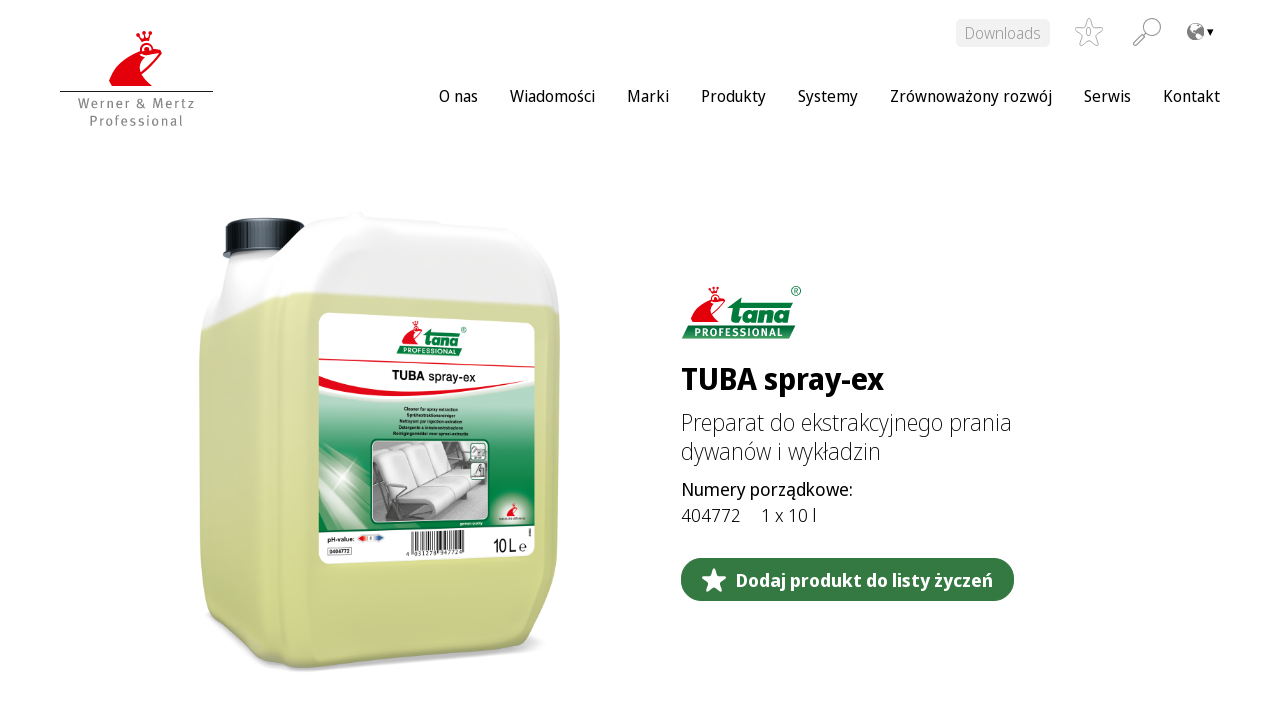

--- FILE ---
content_type: text/html; charset=UTF-8
request_url: https://wmprof.com/pl/produkty/tuba-spray-ex/
body_size: 16131
content:
<!DOCTYPE html>
<html lang="pl-PL" data-lang="pl-PL">
<head>
<meta charset="UTF-8" />
<meta http-equiv="x-ua-compatible" content="ie=edge">
<meta name="viewport" content="width=device-width, initial-scale=1">
<meta name='robots' content='index, follow, max-image-preview:large, max-snippet:-1, max-video-preview:-1' />

	<!-- This site is optimized with the Yoast SEO plugin v26.7 - https://yoast.com/wordpress/plugins/seo/ -->
	<title>TUBA spray-ex - Werner Mertz Professional</title>
	<link rel="canonical" href="https://wmprof.com/pl/produkty/tuba-spray-ex/" />
	<meta property="og:locale" content="pl_PL" />
	<meta property="og:type" content="article" />
	<meta property="og:title" content="TUBA spray-ex - Werner Mertz Professional" />
	<meta property="og:description" content="TUBA spray-ex efektywnie rozpuszcza, emulguje i usuwa nawet uporczywe zanieczyszczenia z dywanów i wykładzin. TUBA spray-ex nie zawiera żadnych optycznych wybielaczy, środków wybielających, rozpuszczalników ani polimerów. Dzięki swojej niskopieniącej formule TUBA spray-ex ułatwia czyszczenie oraz oszczędza czas i pieniądze dzięki nieprzerwanemu procesowi. TUBA spray-ex jest silny i przyjazny dla materiałów oraz zapewnia przekonujące wyniki czyszczenia i jednolity [&hellip;]" />
	<meta property="og:url" content="https://wmprof.com/pl/produkty/tuba-spray-ex/" />
	<meta property="og:site_name" content="Werner Mertz Professional" />
	<meta property="article:modified_time" content="2026-01-22T01:15:28+00:00" />
	<meta name="twitter:card" content="summary_large_image" />
	<script type="application/ld+json" class="yoast-schema-graph">{"@context":"https://schema.org","@graph":[{"@type":"WebPage","@id":"https://wmprof.com/pl/produkty/tuba-spray-ex/","url":"https://wmprof.com/pl/produkty/tuba-spray-ex/","name":"TUBA spray-ex - Werner Mertz Professional","isPartOf":{"@id":"https://wmprof.com/pl/#website"},"datePublished":"2024-09-30T05:31:45+00:00","dateModified":"2026-01-22T01:15:28+00:00","breadcrumb":{"@id":"https://wmprof.com/pl/produkty/tuba-spray-ex/#breadcrumb"},"inLanguage":"pl-PL","potentialAction":[{"@type":"ReadAction","target":["https://wmprof.com/pl/produkty/tuba-spray-ex/"]}]},{"@type":"BreadcrumbList","@id":"https://wmprof.com/pl/produkty/tuba-spray-ex/#breadcrumb","itemListElement":[{"@type":"ListItem","position":1,"name":"Home","item":"https://wmprof.com/pl/"},{"@type":"ListItem","position":2,"name":"produkty","item":"https://wmprof.com/pl/produkty/"},{"@type":"ListItem","position":3,"name":"TUBA spray-ex"}]},{"@type":"WebSite","@id":"https://wmprof.com/pl/#website","url":"https://wmprof.com/pl/","name":"Werner Mertz Professional","description":"","publisher":{"@id":"https://wmprof.com/pl/#organization"},"potentialAction":[{"@type":"SearchAction","target":{"@type":"EntryPoint","urlTemplate":"https://wmprof.com/pl/?s={search_term_string}"},"query-input":{"@type":"PropertyValueSpecification","valueRequired":true,"valueName":"search_term_string"}}],"inLanguage":"pl-PL"},{"@type":"Organization","@id":"https://wmprof.com/pl/#organization","name":"Werner Mertz Professional","url":"https://wmprof.com/pl/","logo":{"@type":"ImageObject","inLanguage":"pl-PL","@id":"https://wmprof.com/pl/#/schema/logo/image/","url":"https://wmprof.com/app/uploads/sites/3/2022/02/wmprof-logo.svg","contentUrl":"https://wmprof.com/app/uploads/sites/3/2022/02/wmprof-logo.svg","caption":"Werner Mertz Professional"},"image":{"@id":"https://wmprof.com/pl/#/schema/logo/image/"}}]}</script>
	<!-- / Yoast SEO plugin. -->


<link rel="alternate" title="oEmbed (JSON)" type="application/json+oembed" href="https://wmprof.com/pl/wp-json/oembed/1.0/embed?url=https%3A%2F%2Fwmprof.com%2Fpl%2Fprodukty%2Ftuba-spray-ex%2F" />
<link rel="alternate" title="oEmbed (XML)" type="text/xml+oembed" href="https://wmprof.com/pl/wp-json/oembed/1.0/embed?url=https%3A%2F%2Fwmprof.com%2Fpl%2Fprodukty%2Ftuba-spray-ex%2F&#038;format=xml" />
<style id='wp-img-auto-sizes-contain-inline-css' type='text/css'>
img:is([sizes=auto i],[sizes^="auto," i]){contain-intrinsic-size:3000px 1500px}
/*# sourceURL=wp-img-auto-sizes-contain-inline-css */
</style>
<style id='wp-block-library-inline-css' type='text/css'>
:root{--wp-block-synced-color:#7a00df;--wp-block-synced-color--rgb:122,0,223;--wp-bound-block-color:var(--wp-block-synced-color);--wp-editor-canvas-background:#ddd;--wp-admin-theme-color:#007cba;--wp-admin-theme-color--rgb:0,124,186;--wp-admin-theme-color-darker-10:#006ba1;--wp-admin-theme-color-darker-10--rgb:0,107,160.5;--wp-admin-theme-color-darker-20:#005a87;--wp-admin-theme-color-darker-20--rgb:0,90,135;--wp-admin-border-width-focus:2px}@media (min-resolution:192dpi){:root{--wp-admin-border-width-focus:1.5px}}.wp-element-button{cursor:pointer}:root .has-very-light-gray-background-color{background-color:#eee}:root .has-very-dark-gray-background-color{background-color:#313131}:root .has-very-light-gray-color{color:#eee}:root .has-very-dark-gray-color{color:#313131}:root .has-vivid-green-cyan-to-vivid-cyan-blue-gradient-background{background:linear-gradient(135deg,#00d084,#0693e3)}:root .has-purple-crush-gradient-background{background:linear-gradient(135deg,#34e2e4,#4721fb 50%,#ab1dfe)}:root .has-hazy-dawn-gradient-background{background:linear-gradient(135deg,#faaca8,#dad0ec)}:root .has-subdued-olive-gradient-background{background:linear-gradient(135deg,#fafae1,#67a671)}:root .has-atomic-cream-gradient-background{background:linear-gradient(135deg,#fdd79a,#004a59)}:root .has-nightshade-gradient-background{background:linear-gradient(135deg,#330968,#31cdcf)}:root .has-midnight-gradient-background{background:linear-gradient(135deg,#020381,#2874fc)}:root{--wp--preset--font-size--normal:16px;--wp--preset--font-size--huge:42px}.has-regular-font-size{font-size:1em}.has-larger-font-size{font-size:2.625em}.has-normal-font-size{font-size:var(--wp--preset--font-size--normal)}.has-huge-font-size{font-size:var(--wp--preset--font-size--huge)}.has-text-align-center{text-align:center}.has-text-align-left{text-align:left}.has-text-align-right{text-align:right}.has-fit-text{white-space:nowrap!important}#end-resizable-editor-section{display:none}.aligncenter{clear:both}.items-justified-left{justify-content:flex-start}.items-justified-center{justify-content:center}.items-justified-right{justify-content:flex-end}.items-justified-space-between{justify-content:space-between}.screen-reader-text{border:0;clip-path:inset(50%);height:1px;margin:-1px;overflow:hidden;padding:0;position:absolute;width:1px;word-wrap:normal!important}.screen-reader-text:focus{background-color:#ddd;clip-path:none;color:#444;display:block;font-size:1em;height:auto;left:5px;line-height:normal;padding:15px 23px 14px;text-decoration:none;top:5px;width:auto;z-index:100000}html :where(.has-border-color){border-style:solid}html :where([style*=border-top-color]){border-top-style:solid}html :where([style*=border-right-color]){border-right-style:solid}html :where([style*=border-bottom-color]){border-bottom-style:solid}html :where([style*=border-left-color]){border-left-style:solid}html :where([style*=border-width]){border-style:solid}html :where([style*=border-top-width]){border-top-style:solid}html :where([style*=border-right-width]){border-right-style:solid}html :where([style*=border-bottom-width]){border-bottom-style:solid}html :where([style*=border-left-width]){border-left-style:solid}html :where(img[class*=wp-image-]){height:auto;max-width:100%}:where(figure){margin:0 0 1em}html :where(.is-position-sticky){--wp-admin--admin-bar--position-offset:var(--wp-admin--admin-bar--height,0px)}@media screen and (max-width:600px){html :where(.is-position-sticky){--wp-admin--admin-bar--position-offset:0px}}

/*# sourceURL=wp-block-library-inline-css */
</style><style id='global-styles-inline-css' type='text/css'>
:root{--wp--preset--aspect-ratio--square: 1;--wp--preset--aspect-ratio--4-3: 4/3;--wp--preset--aspect-ratio--3-4: 3/4;--wp--preset--aspect-ratio--3-2: 3/2;--wp--preset--aspect-ratio--2-3: 2/3;--wp--preset--aspect-ratio--16-9: 16/9;--wp--preset--aspect-ratio--9-16: 9/16;--wp--preset--color--black:  #000
;--wp--preset--color--cyan-bluish-gray: #abb8c3;--wp--preset--color--white:  #fff
;--wp--preset--color--pale-pink: #f78da7;--wp--preset--color--vivid-red: #cf2e2e;--wp--preset--color--luminous-vivid-orange: #ff6900;--wp--preset--color--luminous-vivid-amber: #fcb900;--wp--preset--color--light-green-cyan: #7bdcb5;--wp--preset--color--vivid-green-cyan: #00d084;--wp--preset--color--pale-cyan-blue: #8ed1fc;--wp--preset--color--vivid-cyan-blue: #0693e3;--wp--preset--color--vivid-purple: #9b51e0;--wp--preset--color--primary:  #D02C22
;--wp--preset--color--secondary:  #abc338
;--wp--preset--color--tertiary:  #EEF3CE
;--wp--preset--color--accent:  #347842
;--wp--preset--color--grey-light:  #f2f2f2
;--wp--preset--color--grey:  #{$colorGrey}
;--wp--preset--color--red:  #721c24
;--wp--preset--color--light-red:  #f8d7da
;--wp--preset--color--yellow:  #856404
;--wp--preset--color--light-yellow:  #fff3cd
;--wp--preset--color--blue:  #004085
;--wp--preset--color--light-blue:  #cce5ff
;--wp--preset--color--green:  #155724
;--wp--preset--color--light-green:  #d4edda
;--wp--preset--gradient--vivid-cyan-blue-to-vivid-purple: linear-gradient(135deg,rgb(6,147,227) 0%,rgb(155,81,224) 100%);--wp--preset--gradient--light-green-cyan-to-vivid-green-cyan: linear-gradient(135deg,rgb(122,220,180) 0%,rgb(0,208,130) 100%);--wp--preset--gradient--luminous-vivid-amber-to-luminous-vivid-orange: linear-gradient(135deg,rgb(252,185,0) 0%,rgb(255,105,0) 100%);--wp--preset--gradient--luminous-vivid-orange-to-vivid-red: linear-gradient(135deg,rgb(255,105,0) 0%,rgb(207,46,46) 100%);--wp--preset--gradient--very-light-gray-to-cyan-bluish-gray: linear-gradient(135deg,rgb(238,238,238) 0%,rgb(169,184,195) 100%);--wp--preset--gradient--cool-to-warm-spectrum: linear-gradient(135deg,rgb(74,234,220) 0%,rgb(151,120,209) 20%,rgb(207,42,186) 40%,rgb(238,44,130) 60%,rgb(251,105,98) 80%,rgb(254,248,76) 100%);--wp--preset--gradient--blush-light-purple: linear-gradient(135deg,rgb(255,206,236) 0%,rgb(152,150,240) 100%);--wp--preset--gradient--blush-bordeaux: linear-gradient(135deg,rgb(254,205,165) 0%,rgb(254,45,45) 50%,rgb(107,0,62) 100%);--wp--preset--gradient--luminous-dusk: linear-gradient(135deg,rgb(255,203,112) 0%,rgb(199,81,192) 50%,rgb(65,88,208) 100%);--wp--preset--gradient--pale-ocean: linear-gradient(135deg,rgb(255,245,203) 0%,rgb(182,227,212) 50%,rgb(51,167,181) 100%);--wp--preset--gradient--electric-grass: linear-gradient(135deg,rgb(202,248,128) 0%,rgb(113,206,126) 100%);--wp--preset--gradient--midnight: linear-gradient(135deg,rgb(2,3,129) 0%,rgb(40,116,252) 100%);--wp--preset--font-size--small: 13px;--wp--preset--font-size--medium: 20px;--wp--preset--font-size--large: 36px;--wp--preset--font-size--x-large: 42px;--wp--preset--spacing--20: 0.44rem;--wp--preset--spacing--30: 0.67rem;--wp--preset--spacing--40: 1rem;--wp--preset--spacing--50: 1.5rem;--wp--preset--spacing--60: 2.25rem;--wp--preset--spacing--70: 3.38rem;--wp--preset--spacing--80: 5.06rem;--wp--preset--shadow--natural: 6px 6px 9px rgba(0, 0, 0, 0.2);--wp--preset--shadow--deep: 12px 12px 50px rgba(0, 0, 0, 0.4);--wp--preset--shadow--sharp: 6px 6px 0px rgba(0, 0, 0, 0.2);--wp--preset--shadow--outlined: 6px 6px 0px -3px rgb(255, 255, 255), 6px 6px rgb(0, 0, 0);--wp--preset--shadow--crisp: 6px 6px 0px rgb(0, 0, 0);}:where(.is-layout-flex){gap: 0.5em;}:where(.is-layout-grid){gap: 0.5em;}body .is-layout-flex{display: flex;}.is-layout-flex{flex-wrap: wrap;align-items: center;}.is-layout-flex > :is(*, div){margin: 0;}body .is-layout-grid{display: grid;}.is-layout-grid > :is(*, div){margin: 0;}:where(.wp-block-columns.is-layout-flex){gap: 2em;}:where(.wp-block-columns.is-layout-grid){gap: 2em;}:where(.wp-block-post-template.is-layout-flex){gap: 1.25em;}:where(.wp-block-post-template.is-layout-grid){gap: 1.25em;}.has-black-color{color: var(--wp--preset--color--black) !important;}.has-cyan-bluish-gray-color{color: var(--wp--preset--color--cyan-bluish-gray) !important;}.has-white-color{color: var(--wp--preset--color--white) !important;}.has-pale-pink-color{color: var(--wp--preset--color--pale-pink) !important;}.has-vivid-red-color{color: var(--wp--preset--color--vivid-red) !important;}.has-luminous-vivid-orange-color{color: var(--wp--preset--color--luminous-vivid-orange) !important;}.has-luminous-vivid-amber-color{color: var(--wp--preset--color--luminous-vivid-amber) !important;}.has-light-green-cyan-color{color: var(--wp--preset--color--light-green-cyan) !important;}.has-vivid-green-cyan-color{color: var(--wp--preset--color--vivid-green-cyan) !important;}.has-pale-cyan-blue-color{color: var(--wp--preset--color--pale-cyan-blue) !important;}.has-vivid-cyan-blue-color{color: var(--wp--preset--color--vivid-cyan-blue) !important;}.has-vivid-purple-color{color: var(--wp--preset--color--vivid-purple) !important;}.has-black-background-color{background-color: var(--wp--preset--color--black) !important;}.has-cyan-bluish-gray-background-color{background-color: var(--wp--preset--color--cyan-bluish-gray) !important;}.has-white-background-color{background-color: var(--wp--preset--color--white) !important;}.has-pale-pink-background-color{background-color: var(--wp--preset--color--pale-pink) !important;}.has-vivid-red-background-color{background-color: var(--wp--preset--color--vivid-red) !important;}.has-luminous-vivid-orange-background-color{background-color: var(--wp--preset--color--luminous-vivid-orange) !important;}.has-luminous-vivid-amber-background-color{background-color: var(--wp--preset--color--luminous-vivid-amber) !important;}.has-light-green-cyan-background-color{background-color: var(--wp--preset--color--light-green-cyan) !important;}.has-vivid-green-cyan-background-color{background-color: var(--wp--preset--color--vivid-green-cyan) !important;}.has-pale-cyan-blue-background-color{background-color: var(--wp--preset--color--pale-cyan-blue) !important;}.has-vivid-cyan-blue-background-color{background-color: var(--wp--preset--color--vivid-cyan-blue) !important;}.has-vivid-purple-background-color{background-color: var(--wp--preset--color--vivid-purple) !important;}.has-black-border-color{border-color: var(--wp--preset--color--black) !important;}.has-cyan-bluish-gray-border-color{border-color: var(--wp--preset--color--cyan-bluish-gray) !important;}.has-white-border-color{border-color: var(--wp--preset--color--white) !important;}.has-pale-pink-border-color{border-color: var(--wp--preset--color--pale-pink) !important;}.has-vivid-red-border-color{border-color: var(--wp--preset--color--vivid-red) !important;}.has-luminous-vivid-orange-border-color{border-color: var(--wp--preset--color--luminous-vivid-orange) !important;}.has-luminous-vivid-amber-border-color{border-color: var(--wp--preset--color--luminous-vivid-amber) !important;}.has-light-green-cyan-border-color{border-color: var(--wp--preset--color--light-green-cyan) !important;}.has-vivid-green-cyan-border-color{border-color: var(--wp--preset--color--vivid-green-cyan) !important;}.has-pale-cyan-blue-border-color{border-color: var(--wp--preset--color--pale-cyan-blue) !important;}.has-vivid-cyan-blue-border-color{border-color: var(--wp--preset--color--vivid-cyan-blue) !important;}.has-vivid-purple-border-color{border-color: var(--wp--preset--color--vivid-purple) !important;}.has-vivid-cyan-blue-to-vivid-purple-gradient-background{background: var(--wp--preset--gradient--vivid-cyan-blue-to-vivid-purple) !important;}.has-light-green-cyan-to-vivid-green-cyan-gradient-background{background: var(--wp--preset--gradient--light-green-cyan-to-vivid-green-cyan) !important;}.has-luminous-vivid-amber-to-luminous-vivid-orange-gradient-background{background: var(--wp--preset--gradient--luminous-vivid-amber-to-luminous-vivid-orange) !important;}.has-luminous-vivid-orange-to-vivid-red-gradient-background{background: var(--wp--preset--gradient--luminous-vivid-orange-to-vivid-red) !important;}.has-very-light-gray-to-cyan-bluish-gray-gradient-background{background: var(--wp--preset--gradient--very-light-gray-to-cyan-bluish-gray) !important;}.has-cool-to-warm-spectrum-gradient-background{background: var(--wp--preset--gradient--cool-to-warm-spectrum) !important;}.has-blush-light-purple-gradient-background{background: var(--wp--preset--gradient--blush-light-purple) !important;}.has-blush-bordeaux-gradient-background{background: var(--wp--preset--gradient--blush-bordeaux) !important;}.has-luminous-dusk-gradient-background{background: var(--wp--preset--gradient--luminous-dusk) !important;}.has-pale-ocean-gradient-background{background: var(--wp--preset--gradient--pale-ocean) !important;}.has-electric-grass-gradient-background{background: var(--wp--preset--gradient--electric-grass) !important;}.has-midnight-gradient-background{background: var(--wp--preset--gradient--midnight) !important;}.has-small-font-size{font-size: var(--wp--preset--font-size--small) !important;}.has-medium-font-size{font-size: var(--wp--preset--font-size--medium) !important;}.has-large-font-size{font-size: var(--wp--preset--font-size--large) !important;}.has-x-large-font-size{font-size: var(--wp--preset--font-size--x-large) !important;}
/*# sourceURL=global-styles-inline-css */
</style>

<style id='classic-theme-styles-inline-css' type='text/css'>
/*! This file is auto-generated */
.wp-block-button__link{color:#fff;background-color:#32373c;border-radius:9999px;box-shadow:none;text-decoration:none;padding:calc(.667em + 2px) calc(1.333em + 2px);font-size:1.125em}.wp-block-file__button{background:#32373c;color:#fff;text-decoration:none}
/*# sourceURL=/wp-includes/css/classic-themes.min.css */
</style>
<link rel='stylesheet' id='categories-images-styles-css' href='https://wmprof.com/app/plugins/categories-images/assets/css/zci-styles.css?ver=3.3.1' type='text/css' media='all' />
<link rel='stylesheet' id='contact-form-7-css' href='https://wmprof.com/app/plugins/contact-form-7/includes/css/styles.css?ver=6.1.4' type='text/css' media='all' />
<link rel='stylesheet' id='hdw-google-indexing-hint-styles-css' href='https://wmprof.com/app/plugins/hdw-plugin/assets/hdw-seo-plugin.css?ver=1.0.0' type='text/css' media='all' />
<link rel='stylesheet' id='sanitize-css-css' href='https://wmprof.com/app/themes/wmprof/dist/vendor/sanitize-css/sanitize.css?ver=1' type='text/css' media='all' />
<link rel='stylesheet' id='theme-css' href='https://wmprof.com/app/themes/wmprof/dist/css/app.min.css?ver=1' type='text/css' media='all' />
<link rel='stylesheet' id='slick-slider-css' href='https://wmprof.com/app/themes/wmprof/dist/vendor/slick-carousel/slick/slick.css?ver=1' type='text/css' media='all' />
<link rel='stylesheet' id='dflip-style-css' href='https://wmprof.com/app/plugins/3d-flipbook-dflip-lite/assets/css/dflip.min.css?ver=2.4.20' type='text/css' media='all' />
<link rel='stylesheet' id='borlabs-cookie-custom-css' href='https://wmprof.com/app/cache/borlabs-cookie/3/borlabs-cookie-3-pl.css?ver=3.3.23-23' type='text/css' media='all' />
<link rel='stylesheet' id='searchwp-live-search-css' href='https://wmprof.com/app/plugins/searchwp-live-ajax-search/assets/styles/style.min.css?ver=1.8.7' type='text/css' media='all' />
<style id='searchwp-live-search-inline-css' type='text/css'>
.searchwp-live-search-result .searchwp-live-search-result--title a {
  font-size: 16px;
}
.searchwp-live-search-result .searchwp-live-search-result--price {
  font-size: 14px;
}
.searchwp-live-search-result .searchwp-live-search-result--add-to-cart .button {
  font-size: 14px;
}

/*# sourceURL=searchwp-live-search-inline-css */
</style>
<script type="text/javascript" src="https://wmprof.com/pl/wp-includes/js/jquery/jquery.min.js?ver=3.7.1" id="jquery-core-js"></script>
<script type="text/javascript" src="https://wmprof.com/pl/wp-includes/js/jquery/jquery-migrate.min.js?ver=3.4.1" id="jquery-migrate-js"></script>
<script data-no-optimize="1" data-no-minify="1" data-cfasync="false" type="text/javascript" src="https://wmprof.com/app/cache/borlabs-cookie/3/borlabs-cookie-config-pl.json.js?ver=3.3.23-26" id="borlabs-cookie-config-js"></script>
<script data-no-optimize="1" data-no-minify="1" data-cfasync="false" type="text/javascript" src="https://wmprof.com/app/plugins/borlabs-cookie/assets/javascript/borlabs-cookie-prioritize.min.js?ver=3.3.23" id="borlabs-cookie-prioritize-js"></script>
<style>:root{ --content-width: 1420px;}</style><script data-no-optimize="1" data-no-minify="1" data-cfasync="false" data-borlabs-cookie-script-blocker-ignore>
    (function () {
        if ('0' === '1' && '1' === '1') {
            window['gtag_enable_tcf_support'] = true;
        }
        window.dataLayer = window.dataLayer || [];
        if (typeof window.gtag !== 'function') {
            window.gtag = function () {
                window.dataLayer.push(arguments);
            };
        }
        gtag('set', 'developer_id.dYjRjMm', true);
        if ('1' === '1') {
            let getCookieValue = function (name) {
                return document.cookie.match('(^|;)\\s*' + name + '\\s*=\\s*([^;]+)')?.pop() || '';
            };
            const gtmRegionsData = '[{"google-tag-manager-cm-region":"","google-tag-manager-cm-default-ad-storage":"denied","google-tag-manager-cm-default-ad-personalization":"denied","google-tag-manager-cm-default-ad-user-data":"denied","google-tag-manager-cm-default-analytics-storage":"denied","google-tag-manager-cm-default-functionality-storage":"denied","google-tag-manager-cm-default-personalization-storage":"denied","google-tag-manager-cm-default-security-storage":"denied"}]';
            let gtmRegions = [];
            if (gtmRegionsData !== '\{\{ google-tag-manager-cm-regional-defaults \}\}') {
                gtmRegions = JSON.parse(gtmRegionsData);
            }
            let defaultRegion = null;
            for (let gtmRegionIndex in gtmRegions) {
                let gtmRegion = gtmRegions[gtmRegionIndex];
                if (gtmRegion['google-tag-manager-cm-region'] === '') {
                    defaultRegion = gtmRegion;
                } else {
                    gtag('consent', 'default', {
                        'ad_storage': gtmRegion['google-tag-manager-cm-default-ad-storage'],
                        'ad_user_data': gtmRegion['google-tag-manager-cm-default-ad-user-data'],
                        'ad_personalization': gtmRegion['google-tag-manager-cm-default-ad-personalization'],
                        'analytics_storage': gtmRegion['google-tag-manager-cm-default-analytics-storage'],
                        'functionality_storage': gtmRegion['google-tag-manager-cm-default-functionality-storage'],
                        'personalization_storage': gtmRegion['google-tag-manager-cm-default-personalization-storage'],
                        'security_storage': gtmRegion['google-tag-manager-cm-default-security-storage'],
                        'region': gtmRegion['google-tag-manager-cm-region'].toUpperCase().split(','),
						'wait_for_update': 500,
                    });
                }
            }
            let cookieValue = getCookieValue('borlabs-cookie-gcs');
            let consentsFromCookie = {};
            if (cookieValue !== '') {
                consentsFromCookie = JSON.parse(decodeURIComponent(cookieValue));
            }
            let defaultValues = {
                'ad_storage': defaultRegion === null ? 'denied' : defaultRegion['google-tag-manager-cm-default-ad-storage'],
                'ad_user_data': defaultRegion === null ? 'denied' : defaultRegion['google-tag-manager-cm-default-ad-user-data'],
                'ad_personalization': defaultRegion === null ? 'denied' : defaultRegion['google-tag-manager-cm-default-ad-personalization'],
                'analytics_storage': defaultRegion === null ? 'denied' : defaultRegion['google-tag-manager-cm-default-analytics-storage'],
                'functionality_storage': defaultRegion === null ? 'denied' : defaultRegion['google-tag-manager-cm-default-functionality-storage'],
                'personalization_storage': defaultRegion === null ? 'denied' : defaultRegion['google-tag-manager-cm-default-personalization-storage'],
                'security_storage': defaultRegion === null ? 'denied' : defaultRegion['google-tag-manager-cm-default-security-storage'],
                'wait_for_update': 500,
            };
            gtag('consent', 'default', {...defaultValues, ...consentsFromCookie});
            gtag('set', 'ads_data_redaction', true);
        }

        if ('0' === '1') {
            let url = new URL(window.location.href);

            if ((url.searchParams.has('gtm_debug') && url.searchParams.get('gtm_debug') !== '') || document.cookie.indexOf('__TAG_ASSISTANT=') !== -1 || document.documentElement.hasAttribute('data-tag-assistant-present')) {
                /* GTM block start */
                (function(w,d,s,l,i){w[l]=w[l]||[];w[l].push({'gtm.start':
                        new Date().getTime(),event:'gtm.js'});var f=d.getElementsByTagName(s)[0],
                    j=d.createElement(s),dl=l!='dataLayer'?'&l='+l:'';j.async=true;j.src=
                    'https://www.googletagmanager.com/gtm.js?id='+i+dl;f.parentNode.insertBefore(j,f);
                })(window,document,'script','dataLayer','GTM-TKLH6C7');
                /* GTM block end */
            } else {
                /* GTM block start */
                (function(w,d,s,l,i){w[l]=w[l]||[];w[l].push({'gtm.start':
                        new Date().getTime(),event:'gtm.js'});var f=d.getElementsByTagName(s)[0],
                    j=d.createElement(s),dl=l!='dataLayer'?'&l='+l:'';j.async=true;j.src=
                    'https://wmprof.com/app/uploads/borlabs-cookie/' + i + '.js?ver=not-set-yet';f.parentNode.insertBefore(j,f);
                })(window,document,'script','dataLayer','GTM-TKLH6C7');
                /* GTM block end */
            }
        }


        let borlabsCookieConsentChangeHandler = function () {
            window.dataLayer = window.dataLayer || [];
            if (typeof window.gtag !== 'function') {
                window.gtag = function() {
                    window.dataLayer.push(arguments);
                };
            }

            let consents = BorlabsCookie.Cookie.getPluginCookie().consents;

            if ('1' === '1') {
                let gtmConsents = {};
                let customConsents = {};

				let services = BorlabsCookie.Services._services;

				for (let service in services) {
					if (service !== 'borlabs-cookie') {
						customConsents['borlabs_cookie_' + service.replaceAll('-', '_')] = BorlabsCookie.Consents.hasConsent(service) ? 'granted' : 'denied';
					}
				}

                if ('0' === '1') {
                    gtmConsents = {
                        'analytics_storage': BorlabsCookie.Consents.hasConsentForServiceGroup('statistics') === true ? 'granted' : 'denied',
                        'functionality_storage': BorlabsCookie.Consents.hasConsentForServiceGroup('statistics') === true ? 'granted' : 'denied',
                        'personalization_storage': BorlabsCookie.Consents.hasConsentForServiceGroup('statistics') === true ? 'granted' : 'denied',
                        'security_storage': BorlabsCookie.Consents.hasConsentForServiceGroup('statistics') === true ? 'granted' : 'denied',
                    };
                } else {
                    gtmConsents = {
                        'ad_storage': BorlabsCookie.Consents.hasConsentForServiceGroup('statistics') === true ? 'granted' : 'denied',
                        'ad_user_data': BorlabsCookie.Consents.hasConsentForServiceGroup('statistics') === true ? 'granted' : 'denied',
                        'ad_personalization': BorlabsCookie.Consents.hasConsentForServiceGroup('statistics') === true ? 'granted' : 'denied',
                        'analytics_storage': BorlabsCookie.Consents.hasConsentForServiceGroup('statistics') === true ? 'granted' : 'denied',
                        'functionality_storage': BorlabsCookie.Consents.hasConsentForServiceGroup('statistics') === true ? 'granted' : 'denied',
                        'personalization_storage': BorlabsCookie.Consents.hasConsentForServiceGroup('statistics') === true ? 'granted' : 'denied',
                        'security_storage': BorlabsCookie.Consents.hasConsentForServiceGroup('statistics') === true ? 'granted' : 'denied',
                    };
                }
                BorlabsCookie.CookieLibrary.setCookie(
                    'borlabs-cookie-gcs',
                    JSON.stringify(gtmConsents),
                    BorlabsCookie.Settings.automaticCookieDomainAndPath.value ? '' : BorlabsCookie.Settings.cookieDomain.value,
                    BorlabsCookie.Settings.cookiePath.value,
                    BorlabsCookie.Cookie.getPluginCookie().expires,
                    BorlabsCookie.Settings.cookieSecure.value,
                    BorlabsCookie.Settings.cookieSameSite.value
                );
                gtag('consent', 'update', {...gtmConsents, ...customConsents});
            }


            for (let serviceGroup in consents) {
                for (let service of consents[serviceGroup]) {
                    if (!window.BorlabsCookieGtmPackageSentEvents.includes(service) && service !== 'borlabs-cookie') {
                        window.dataLayer.push({
                            event: 'borlabs-cookie-opt-in-' + service,
                        });
                        window.BorlabsCookieGtmPackageSentEvents.push(service);
                    }
                }
            }
            let afterConsentsEvent = document.createEvent('Event');
            afterConsentsEvent.initEvent('borlabs-cookie-google-tag-manager-after-consents', true, true);
            document.dispatchEvent(afterConsentsEvent);
        };
        window.BorlabsCookieGtmPackageSentEvents = [];
        document.addEventListener('borlabs-cookie-consent-saved', borlabsCookieConsentChangeHandler);
        document.addEventListener('borlabs-cookie-handle-unblock', borlabsCookieConsentChangeHandler);
    })();
</script><link rel="icon" href="https://wmprof.com/app/uploads/sites/3/2022/02/werner-mertz-icon-e1645425263209.png" sizes="32x32" />
<link rel="icon" href="https://wmprof.com/app/uploads/sites/3/2022/02/werner-mertz-icon-e1645425263209.png" sizes="192x192" />
<link rel="apple-touch-icon" href="https://wmprof.com/app/uploads/sites/3/2022/02/werner-mertz-icon-e1645425263209.png" />
<meta name="msapplication-TileImage" content="https://wmprof.com/app/uploads/sites/3/2022/02/werner-mertz-icon-e1645425263209.png" />
                <meta property="og:image" content="https://dms-werner-mertz.s3.eu-central-1.amazonaws.com/files/shares/product-pictures/tuba-spray-ex/conversions/tuba-spray-ex-10l-side-web-detail.png">
                <meta property="og:image:width" content="600">
                <meta property="og:image:height" content="740">
                <meta property="og:image:type" content="image/png">
        		<style type="text/css" id="wp-custom-css">
			.captcha {
	display: flex;
	flex-direction: column;
	gap: 1rem;
	margin-top: 2rem;
	margin-bottom: 2rem;
}

.captcha input {
	width: 26rem;
	max-width: 100%;
}
input#f12_captcha {
	margin-bottom: 0.5rem;
}
.captcha img{
	background: var(--color__white);
	border-radius: var(--global__radius);
}
.has-grey-light-background-color .captcha img {
	border: 0.0625rem solid var(--color__grey);
}

html body .is-layout-constrained > :where(:not(.alignleft):not(.alignright):not(.alignfull)) {
  max-width: 100% !important;
    margin-left: 0 !important;
    margin-right: 0 !important;
}
body .cpt-overview-module__filter-list {
	display: inline-flex;
	flex-wrap: wrap;
	margin-left: 20px;
}

/* REMOVE to display Downloads Button - START *
header #menu-metanavigation > li {
	display: none !important;
}
/* REMOVE to display Downloads Button - START */		</style>
		
<script>
    const ajaxurl = 'https://wmprof.com/pl/wp-admin/admin-ajax.php';
</script>
</head>

<script type="text/javascript">
    let filterBehaviorSetting = "combine";
</script>

<body class="wp-singular cpt_products-template-default single single-cpt_products postid-4549 wp-custom-logo wp-embed-responsive wp-theme-wmprof environment-production">
<a class="screen-reader-text" href="#main-navigation">To the content</a>
<a class="screen-reader-text" href="#main-navigation">To main menu</a>



<header class="header container" role="banner">

    <div class="header__container">

        <a href="https://wmprof.com/pl/" class="custom-logo-link" rel="home"><img src="https://wmprof.com/app/uploads/sites/3/2022/02/wmprof-logo.svg" class="custom-logo" alt="Werner Mertz Professional" decoding="async" /></a>
		<nav class="navigation-toggle">
			<span class="navigation-toggle__bar"></span>
			<span class="navigation-toggle__bar"></span>
			<span class="navigation-toggle__bar"></span>
		</nav>

    </div>

	<div class="search-meta-navigation-wrapper">
		<nav id="meta-navigation" class="meta-navigation"><ul id="menu-metanavigation" class=""><li id="menu-item-68" class="meta-button menu-item menu-item-type-post_type menu-item-object-page menu-item-68"><a href="https://wmprof.com/pl/downloads/">Downloads</a></li>
</ul></nav>
                    <a href="https://wmprof.com/pl/wish-list/" class="wishlist is-empty">
                
        <svg class="icon icon-wishlist-star">
            <use xlink:href="https://wmprof.com/app/themes/wmprof/dist/img/icons/symbol-defs.svg?v=00000#icon-wishlist-star"></use>
        </svg>
                    <span class="wishlist-counter">
                    <span class="wishlist-counter--number">
                        0                    </span>
                </span>
            </a>
        
		<div class="search-icon search-toggle-button">
			<div class="search-button">
				
        <svg class="icon icon-search">
            <use xlink:href="https://wmprof.com/app/themes/wmprof/dist/img/icons/symbol-defs.svg?v=00000#icon-search"></use>
        </svg>
    			</div>
			<span class="close-search"><span class="close-search-inner"></span></span>
		</div>

		
					<button class="country-language-toggle">
				<span class="country-language-toggle__inner-container">
					<img src="https://wmprof.com/app/themes/wmprof/dist/img/icons/earth-globe.svg" alt="" height="" width="">
				</span>
			</button>
			</div>
	<div class="search-form__wrapper">
		<div class="search-form__wrapper--inner" id="menu_search">
			<div class="search-form__wrapper--inner-container" id="menu_search">
				<form role="search" method="get" class="search-form" action="https://wmprof.com/pl/">
				<label>
					<span class="screen-reader-text">Szukaj:</span>
					<input type="search" class="search-field" placeholder="Szukaj &hellip;" value="" name="s" data-swplive="true" data-swpengine="default" data-swpconfig="default" />
				</label>
				<input type="submit" class="search-submit" value="Szukaj" />
			</form>				<span class="close-search search-toggle-button"><span class="close-search-inner"></span></span>
				<div class="pseudo-search-button">
        <svg class="icon icon-search">
            <use xlink:href="https://wmprof.com/app/themes/wmprof/dist/img/icons/symbol-defs.svg?v=00000#icon-search"></use>
        </svg>
    </div>
			</div>
		</div>
	</div>

	<nav id="main-navigation" class="main-navigation"><ul id="menu-main-navigation" class="main-navigation"><li id="menu-item-1078" class="menu-item menu-item-type-custom menu-item-object-custom menu-item-has-children menu-item-1078"><a href="#">O nas</a>
<ul class="sub-menu">
	<li id="menu-item-129" class="js-back-link back-link menu-item menu-item-type-custom menu-item-object-custom menu-item-129"><a href="#">Back</a></li>
	<li id="menu-item-124" class="menu-item menu-item-type-post_type menu-item-object-page menu-item-124"><a href="https://wmprof.com/pl/o-nas/firma/">Firma</a></li>
	<li id="menu-item-1401" class="menu-item menu-item-type-post_type menu-item-object-page menu-item-1401"><a href="https://wmprof.com/pl/o-nas/zgodnosc/">Zgodność</a></li>
	<li id="menu-item-126" class="menu-item menu-item-type-post_type menu-item-object-page menu-item-126"><a href="https://wmprof.com/pl/o-nas/kariera/">Kariera</a></li>
	<li id="menu-item-125" class="menu-item menu-item-type-post_type menu-item-object-page menu-item-125"><a href="https://wmprof.com/pl/o-nas/certyfikaty/">Certyfikaty</a></li>
	<li id="menu-item-3942" class="menu-item menu-item-type-post_type menu-item-object-page menu-item-3942"><a href="https://wmprof.com/pl/o-nas/go-green-initiative/">Go Green Initiative</a></li>
</ul>
</li>
<li id="menu-item-49" class="menu-item menu-item-type-post_type menu-item-object-page menu-item-49"><a href="https://wmprof.com/pl/wiadomosci/">Wiadomości</a></li>
<li id="menu-item-1122" class="menu-item menu-item-type-custom menu-item-object-custom menu-item-has-children menu-item-1122"><a href="#">Marki</a>
<ul class="sub-menu">
	<li id="menu-item-130" class="js-back-link back-link menu-item menu-item-type-custom menu-item-object-custom menu-item-130"><a href="#">Back</a></li>
	<li id="menu-item-127" class="menu-item menu-item-type-post_type menu-item-object-page menu-item-127"><a href="https://wmprof.com/pl/marki/green-care-professional/">Green Care Professional</a></li>
	<li id="menu-item-128" class="menu-item menu-item-type-post_type menu-item-object-page menu-item-128"><a href="https://wmprof.com/pl/marki/tana-professional/">Tana Professional</a></li>
</ul>
</li>
<li id="menu-item-52" class="menu-item menu-item-type-post_type menu-item-object-page menu-item-52"><a href="https://wmprof.com/pl/produkty-i-systemy/produkty/">Produkty</a></li>
<li id="menu-item-53" class="menu-item menu-item-type-post_type menu-item-object-page menu-item-53"><a href="https://wmprof.com/pl/produkty-i-systemy/systemy/">Systemy</a></li>
<li id="menu-item-1313" class="menu-item menu-item-type-post_type menu-item-object-page menu-item-1313"><a href="https://wmprof.com/pl/zrownowazony-rozwoj/">Zrównoważony rozwój</a></li>
<li id="menu-item-59" class="is-meta-item menu-item menu-item-type-post_type menu-item-object-page menu-item-59"><a href="https://wmprof.com/pl/serwis/">Serwis</a></li>
<li id="menu-item-60" class="is-meta-item menu-item menu-item-type-post_type menu-item-object-page menu-item-60"><a href="https://wmprof.com/pl/kontakt/">Kontakt</a></li>
</ul></nav>
	<div class="country-language-switcher"><div class="country-switcher"><strong>Choose another country:</strong><nav id="country-select" class="country-select__inner-container"><ul id="menu-country-select" class=""><li id="menu-item-71" class="lang-en-US menu-item menu-item-type-custom menu-item-object-custom menu-item-home menu-item-71"><a href="https://wmprof.com/" title="en-US">International</a></li>
<li id="menu-item-72" class="lang-de-AT menu-item menu-item-type-custom menu-item-object-custom menu-item-72"><a href="https://wmprof.com/at" title="at">Austria</a></li>
<li id="menu-item-74" class="js-country-lang-selection lang-nl-BE lang-fr-BE lang-de-BE menu-item menu-item-type-custom menu-item-object-custom menu-item-has-children menu-item-74"><a href="#" title="be">Belgium</a>
<ul class="sub-menu">
	<li id="menu-item-75" class="menu-item menu-item-type-custom menu-item-object-custom menu-item-75"><a href="https://wmprof.com/be-nl">Dutch</a></li>
	<li id="menu-item-76" class="menu-item menu-item-type-custom menu-item-object-custom menu-item-76"><a href="https://wmprof.com/be-fr">French</a></li>
	<li id="menu-item-113" class="js-country-selection-back menu-item menu-item-type-custom menu-item-object-custom menu-item-113"><a href="#">Back to country selection</a></li>
</ul>
</li>
<li id="menu-item-78" class="menu-item menu-item-type-custom menu-item-object-custom menu-item-home menu-item-78"><a href="https://wmprof.com/" title="ba">Bosnia &#038; Herzegovina</a></li>
<li id="menu-item-79" class="menu-item menu-item-type-custom menu-item-object-custom menu-item-home menu-item-79"><a href="https://wmprof.com/" title="bg">Bulgaria</a></li>
<li id="menu-item-80" class="menu-item menu-item-type-custom menu-item-object-custom menu-item-home menu-item-80"><a href="https://wmprof.com/" title="cn">China</a></li>
<li id="menu-item-81" class="menu-item menu-item-type-custom menu-item-object-custom menu-item-home menu-item-81"><a href="https://wmprof.com/" title="hr">Croatia</a></li>
<li id="menu-item-82" class="menu-item menu-item-type-custom menu-item-object-custom menu-item-home menu-item-82"><a href="https://wmprof.com/" title="cz">Czech Republic</a></li>
<li id="menu-item-83" class="lang-da-DK menu-item menu-item-type-custom menu-item-object-custom menu-item-83"><a href="https://wmprof.com/dk" title="dk">Denmark</a></li>
<li id="menu-item-84" class="menu-item menu-item-type-custom menu-item-object-custom menu-item-84"><a href="https://wmprof.com/et" title="ez">Estonia</a></li>
<li id="menu-item-85" class="lang-fi-FI menu-item menu-item-type-custom menu-item-object-custom menu-item-85"><a href="https://wmprof.com/fi" title="fi">Finland</a></li>
<li id="menu-item-86" class="lang-fr-FR menu-item menu-item-type-custom menu-item-object-custom menu-item-86"><a href="https://wmprof.com/fr" title="fr">France</a></li>
<li id="menu-item-87" class="menu-item menu-item-type-custom menu-item-object-custom menu-item-home menu-item-87"><a href="https://wmprof.com/" title="gr">Georgia</a></li>
<li id="menu-item-70" class="lang-de-DE menu-item menu-item-type-custom menu-item-object-custom menu-item-70"><a href="https://wmprof.com/de" title="de">Germany</a></li>
<li id="menu-item-88" class="menu-item menu-item-type-custom menu-item-object-custom menu-item-home menu-item-88"><a href="https://wmprof.com/" title="hu">Hungary</a></li>
<li id="menu-item-89" class="lang-it-IT menu-item menu-item-type-custom menu-item-object-custom menu-item-89"><a href="https://wmprof.com/it" title="it">Italy</a></li>
<li id="menu-item-90" class="menu-item menu-item-type-custom menu-item-object-custom menu-item-home menu-item-90"><a href="https://wmprof.com/" title="kz">Kazakhstan</a></li>
<li id="menu-item-91" class="menu-item menu-item-type-custom menu-item-object-custom menu-item-home menu-item-91"><a href="https://wmprof.com/" title="kg">Kyrgzstan</a></li>
<li id="menu-item-92" class="menu-item menu-item-type-custom menu-item-object-custom menu-item-92"><a href="https://wmprof.com/lv" title="lv">Latvia</a></li>
<li id="menu-item-93" class="menu-item menu-item-type-custom menu-item-object-custom menu-item-93"><a href="https://wmprof.com/lt" title="lt">Lithuanian</a></li>
<li id="menu-item-97" class="menu-item menu-item-type-custom menu-item-object-custom menu-item-home menu-item-97"><a href="https://wmprof.com/" title="mk">Macedonia</a></li>
<li id="menu-item-98" class="menu-item menu-item-type-custom menu-item-object-custom menu-item-home menu-item-98"><a href="https://wmprof.com/" title="md">Moldova</a></li>
<li id="menu-item-99" class="menu-item menu-item-type-custom menu-item-object-custom menu-item-home menu-item-99"><a href="https://wmprof.com/" title="me">Montenegro</a></li>
<li id="menu-item-100" class="lang-nl-NL menu-item menu-item-type-custom menu-item-object-custom menu-item-100"><a href="https://wmprof.com/nl" title="nl">Netherlands</a></li>
<li id="menu-item-101" class="lang-no-NO menu-item menu-item-type-custom menu-item-object-custom menu-item-101"><a href="https://wmprof.com/no" title="no">Norway</a></li>
<li id="menu-item-102" class="lang-pl-PL menu-item menu-item-type-custom menu-item-object-custom menu-item-102"><a href="https://wmprof.com/pl" title="pl">Poland</a></li>
<li id="menu-item-103" class="lang-pt-PT menu-item menu-item-type-custom menu-item-object-custom menu-item-103"><a href="https://wmprof.com/pt" title="pt">Portugal</a></li>
<li id="menu-item-104" class="menu-item menu-item-type-custom menu-item-object-custom menu-item-home menu-item-104"><a href="https://wmprof.com/" title="ro">Romania</a></li>
<li id="menu-item-106" class="menu-item menu-item-type-custom menu-item-object-custom menu-item-home menu-item-106"><a href="https://wmprof.com/" title="rs">Serbia</a></li>
<li id="menu-item-107" class="menu-item menu-item-type-custom menu-item-object-custom menu-item-home menu-item-107"><a href="https://wmprof.com/" title="sk">Slovakia</a></li>
<li id="menu-item-108" class="menu-item menu-item-type-custom menu-item-object-custom menu-item-home menu-item-108"><a href="https://wmprof.com/" title="si">Slovenia</a></li>
<li id="menu-item-109" class="lang-es-ES menu-item menu-item-type-custom menu-item-object-custom menu-item-109"><a href="https://wmprof.com/es" title="es">Spain</a></li>
<li id="menu-item-110" class="lang-sv-SE menu-item menu-item-type-custom menu-item-object-custom menu-item-110"><a href="https://wmprof.com/se" title="se">Sweden</a></li>
<li id="menu-item-4727" class="menu-item menu-item-type-custom menu-item-object-custom menu-item-4727"><a href="https://wmprof.com/ch-de/">Swiss</a></li>
<li id="menu-item-111" class="menu-item menu-item-type-custom menu-item-object-custom menu-item-home menu-item-111"><a href="https://wmprof.com/" title="uk">Ukraine</a></li>
</ul></nav></div></div>
</header>
<div class="content">

    <div class="container">

        <main class="main">

            
<article class="product-detail entry__content " data-product-id="4549"  data-brand="tana-professional">
	<pre style="display: none">Array
(
)
</pre><section class="product-detail-header no__margin--top no__margin--bottom"><div class="product-detail-header__inner-container">	<div class="product-detail-header__image-wrapper"><img src="https://dms-werner-mertz.s3.eu-central-1.amazonaws.com/files/shares/product-pictures/tuba-spray-ex/conversions/tuba-spray-ex-10l-side-web-detail.png" alt="TUBA spray-ex">	</div>
					<div class="product-detail-header__product_details">
							
			<div class="product-detail-header__product_details--brand">
				<img src="https://wmprof.com/app/uploads/sites/3/2022/02/tana-professional.svg" title"tana-professional" alt="" class="product-detail-header__product_details--brand-image" />
			</div>
		
							<h2 class="has-primary-color"><strong>TUBA spray-ex</strong></h2>
							<h3 class="has-secondary-color">Preparat do ekstrakcyjnego prania dywanów i wykładzin</h3>
							<div class="product-detail-header__order-details">
								<strong>Numery porządkowe:</strong>
								
				<div class="product-detail-header__order-details--wrapper">
					<div class="product-detail-header__order-details--order-number">
						404772
					</div>
					<div class="product-detail-header__order-details--order-amount">
						1 x 10 l
					</div>
				</div>
			
							</div>
							<div class="product-detail-header__wishlist-link">
								<a href="javascript:;" class="wp-block-button__link wp-block-button__link--smaller-variant product-detail-header__wishlist-link--add-to-wishlist js-add-to-wishlist is-style-wishlist has-no-icon">
									
        <svg class="icon icon-wishlist-star">
            <use xlink:href="https://wmprof.com/app/themes/wmprof/dist/img/icons/symbol-defs.svg?v=00000#icon-wishlist-star"></use>
        </svg>
    
									Dodaj produkt do listy życzeń
								</a>
								<a href="javascript:;" class="wp-block-button__link wp-block-button__link--smaller-variant is-style-outline is-style-wishlist has-no-icon product-detail-header__wishlist-link--remove-from-wishlist js-remove-from-wishlist">
									
        <svg class="icon icon-wishlist-star-outline">
            <use xlink:href="https://wmprof.com/app/themes/wmprof/dist/img/icons/symbol-defs.svg?v=00000#icon-wishlist-star-outline"></use>
        </svg>
    
									Usuń produkt z listy życzeń
								</a>
							</div></div></div></section><section class="product-advantages wp-block-group is-style-saving-potential-module has-accent-background-color has-background no__margin--top no__margin--bottom"><div class="wp-block-group__inner-container"><ul> <li>Silne działanie</li> <li>Niskie pienienie</li> <li>Przyjazny dla materiałów</li> </ul> </div></section><section class="product-content wp-block-group is-style-saving-potential-module has-grey-light-background-color has-background no__margin--top no__margin--bottom"><div class="wp-block-group__inner-container"><h2 class="has-primary-color">Profil produktu</h2><ul>
<li>TUBA spray-ex efektywnie rozpuszcza, emulguje i usuwa nawet uporczywe zanieczyszczenia z dywanów i wykładzin.</li>
<li>TUBA spray-ex nie zawiera żadnych optycznych wybielaczy, środków wybielających, rozpuszczalników ani polimerów.</li>
<li>Dzięki swojej niskopieniącej formule TUBA spray-ex ułatwia czyszczenie oraz oszczędza czas i pieniądze dzięki nieprzerwanemu procesowi.</li>
<li>TUBA spray-ex jest silny i przyjazny dla materiałów oraz zapewnia przekonujące wyniki czyszczenia i jednolity wygląd.</li>
</ul></div></section><section class="more-products"><h3><strong>More products</strong></h3><ul class="product-overview__products--list">
	<li class="product-overview__products-item product-card__item  " data-product-id="4554">
		<a href="https://wmprof.com/pl/produkty/tuba-shampoo/" class="product-card__item--card">
			<div class="product-card__item--wishlist-star">
				Wishlist
				<span class="product-card__item--add-to-wishlist js-add-to-wishlist">
					
        <svg class="icon icon-wishlist-star">
            <use xlink:href="https://wmprof.com/app/themes/wmprof/dist/img/icons/symbol-defs.svg?v=00000#icon-wishlist-star"></use>
        </svg>
    
				</span>
				<span class="product-card__item--remove-from-wishlist js-remove-from-wishlist">
					
        <svg class="icon icon-wishlist-star">
            <use xlink:href="https://wmprof.com/app/themes/wmprof/dist/img/icons/symbol-defs.svg?v=00000#icon-wishlist-star"></use>
        </svg>
    
				</span>
			</div>
			<div class="product-card__item--image">
				<img src="https://dms-werner-mertz.s3.eu-central-1.amazonaws.com/files/shares/product-pictures/tuba-shampoo/conversions/tuba-shampoo-10l-side-web-overview.png" alt="TUBA shampoo">
			</div>
			<strong class="product-card__item--title">
				TUBA shampoo
			</strong>
			<div class="product-card__item--subtitle">
				Preparat do prania dywanów
			</div>
			<div class="product-card__item--categories" style="display: none;">
				<div class="category-tag higiena-obiektow" data-tax="tax_products_application_scope">Higiena obiektów</div><div class="category-tag konserwacja" data-tax="tax_products_application_purpose">Konserwacja</div>
			</div>
			<div class="wp-block-button is-style-outline product-card__item--button">
				<span class="wp-block-button__link has-no-icon">
					Szczegóły produktu
				</span>
			</div>
		</a>
	</li>

	<li class="product-overview__products-item product-card__item  " data-product-id="4550">
		<a href="https://wmprof.com/pl/produkty/tuba-universal/" class="product-card__item--card">
			<div class="product-card__item--wishlist-star">
				Wishlist
				<span class="product-card__item--add-to-wishlist js-add-to-wishlist">
					
        <svg class="icon icon-wishlist-star">
            <use xlink:href="https://wmprof.com/app/themes/wmprof/dist/img/icons/symbol-defs.svg?v=00000#icon-wishlist-star"></use>
        </svg>
    
				</span>
				<span class="product-card__item--remove-from-wishlist js-remove-from-wishlist">
					
        <svg class="icon icon-wishlist-star">
            <use xlink:href="https://wmprof.com/app/themes/wmprof/dist/img/icons/symbol-defs.svg?v=00000#icon-wishlist-star"></use>
        </svg>
    
				</span>
			</div>
			<div class="product-card__item--image">
				<img src="https://dms-werner-mertz.s3.eu-central-1.amazonaws.com/files/shares/product-pictures/tuba-universal/conversions/tuba-universal-10l-side-web-overview.png" alt="TUBA universal">
			</div>
			<strong class="product-card__item--title">
				TUBA universal
			</strong>
			<div class="product-card__item--subtitle">
				Środek do szamponowania i ekstrakcyjnego prania wykładzin i dywanów
			</div>
			<div class="product-card__item--categories" style="display: none;">
				<div class="category-tag higiena-obiektow" data-tax="tax_products_application_scope">Higiena obiektów</div><div class="category-tag konserwacja" data-tax="tax_products_application_purpose">Konserwacja</div>
			</div>
			<div class="wp-block-button is-style-outline product-card__item--button">
				<span class="wp-block-button__link has-no-icon">
					Szczegóły produktu
				</span>
			</div>
		</a>
	</li>

	<li class="product-overview__products-item product-card__item  " data-product-id="4515">
		<a href="https://wmprof.com/pl/produkty/tuba-spot/" class="product-card__item--card">
			<div class="product-card__item--wishlist-star">
				Wishlist
				<span class="product-card__item--add-to-wishlist js-add-to-wishlist">
					
        <svg class="icon icon-wishlist-star">
            <use xlink:href="https://wmprof.com/app/themes/wmprof/dist/img/icons/symbol-defs.svg?v=00000#icon-wishlist-star"></use>
        </svg>
    
				</span>
				<span class="product-card__item--remove-from-wishlist js-remove-from-wishlist">
					
        <svg class="icon icon-wishlist-star">
            <use xlink:href="https://wmprof.com/app/themes/wmprof/dist/img/icons/symbol-defs.svg?v=00000#icon-wishlist-star"></use>
        </svg>
    
				</span>
			</div>
			<div class="product-card__item--image">
				<img src="https://dms-werner-mertz.s3.eu-central-1.amazonaws.com/files/shares/product-pictures/tuba-spot/conversions/tuba-spot-750ml-side-web-overview.png" alt="TUBA spot">
			</div>
			<strong class="product-card__item--title">
				TUBA spot
			</strong>
			<div class="product-card__item--subtitle">
				Uniwersalny odplamiacz
			</div>
			<div class="product-card__item--categories" style="display: none;">
				<div class="category-tag czyszczenie-wstepne" data-tax="tax_products_application_purpose">Czyszczenie wstępne</div><div class="category-tag higiena-obiektow" data-tax="tax_products_application_scope">Higiena obiektów</div><div class="category-tag-image ready-4-u" data-tax="tax_products_dosing_systems"><img src="https://dms-werner-mertz.s3.eu-central-1.amazonaws.com/files/shares/dosing-systems/logo-r4u.svg" alt="Ready 4 U"></div>
			</div>
			<div class="wp-block-button is-style-outline product-card__item--button">
				<span class="wp-block-button__link has-no-icon">
					Szczegóły produktu
				</span>
			</div>
		</a>
	</li>
</ul></section>
</article>

        </main>

    </div>

</div>

<style>.footer__cta {}</style><div class="footer__cta has-background-highlight has-background-highlight__to-right">
    <div class="footer__cta--inner-container container">
                    <div class="footer__cta-title-wrapper"><h2 style="text-align: center;"><strong>Poznaj lepiej nasze przedsiębiorstwo, </strong><br />
<strong>naszą filozofię i nasze produkty:</strong></h2>
</div>
        
        
                    <div class="footer__cta-teaser-wrapper">
                <ul class="footer__cta-teaser-list">
                <li class="footer__cta-teaser-item">  <a class="footer__cta-teaser" href="https://wmprof.com/pl/#catalog" target=""><div class="footer__cta-teaser-item-icon-wrapper"><img src="https://wmprof.com/app/uploads/sites/3/2022/02/icon-open-book.svg" title="Katalog produktów" height="0" width="0" class="footer__cta-teaser-item-icon" /></div>      <span class="footer__cta-teaser-title">Katalog produktów</span>  </a></li><li class="footer__cta-teaser-item">  <a class="footer__cta-teaser" href="https://wmprof.com/pl/o-nas/kariera/" target=""><div class="footer__cta-teaser-item-icon-wrapper"><img src="https://wmprof.com/app/uploads/sites/3/2022/02/icon-suitcase.svg" title="Oferty pracy" height="0" width="0" class="footer__cta-teaser-item-icon" /></div>      <span class="footer__cta-teaser-title">Oferty pracy</span>  </a></li><li class="footer__cta-teaser-item">  <a class="footer__cta-teaser" href="https://wmprof.com/pl/kontakt/#callback" target=""><div class="footer__cta-teaser-item-icon-wrapper"><img src="https://wmprof.com/app/uploads/sites/3/2022/02/icon-phone.svg" title="Zwroty" height="0" width="0" class="footer__cta-teaser-item-icon" /></div>      <span class="footer__cta-teaser-title">Zwroty</span>  </a></li><li class="footer__cta-teaser-item">  <a class="footer__cta-teaser" href="https://wmprof.com/pl/kontakt/" target=""><div class="footer__cta-teaser-item-icon-wrapper"><img src="https://wmprof.com/app/uploads/sites/3/2022/02/icon-email.svg" title="Kontakt" height="0" width="0" class="footer__cta-teaser-item-icon" /></div>      <span class="footer__cta-teaser-title">Kontakt</span>  </a></li>                </ul>
            </div>
            </div>
</div>
<footer class="footer container">

    <!-- Back to top button -->
    <a class="js-scroll-top-button scroll-top-button">
        
        <svg class="icon icon-angle">
            <use xlink:href="https://wmprof.com/app/themes/wmprof/dist/img/icons/symbol-defs.svg?v=00000#icon-angle"></use>
        </svg>
        </a>

	<div class="footer__container">

					<div class="footer__container--social-media">

				<nav class="social-media-icon-navigation">

					<ul class="social-media__list">
					<li class="social-media__icon social-media__icon--LinkedIn"><a href="https://www.linkedin.com/company/werner-&-mertz-professional-vertriebs-gmbh-/" target="_blank" title="LinkedIn"><img src="https://wmprof.com/app/uploads/sites/3/2022/02/icon-linkedin.svg" title="LinkedIn" class="social-media__icon--image" height="40" width="40" /></a></li><li class="social-media__icon social-media__icon--Xing"><a href="https://www.xing.com/pages/werner-mertzprofessionalvertriebsgmbh" target="_blank" title="Xing"><img src="https://wmprof.com/app/uploads/sites/3/2022/02/icon-xing.svg" title="Xing" class="social-media__icon--image" height="40" width="40" /></a></li>					</ul>

				</nav>

			</div>
		
        	    <div class="footer__container--logo">
            <img src="https://wmprof.com/app/uploads/sites/3/2022/02/werner-mertz-icon-e1645425263209.png" title="werner-mertz-icon" class="social-media__icon--image" height="98" width="95" />	    </div>
		
	    <div class="footer__container--copyright">

			<span class="copyright">
                ©                2026 Tana-Chemie GmbH            </span>

	    </div>

        <hr class="footer__container--line">

        <div class="footer__container--navigation">

            <nav id="footer-navigation" class="footer__navigation--wrapper"><ul id="menu-footernavigation" class="footer__navigation"><li id="menu-item-65" class="menu-item menu-item-type-post_type menu-item-object-page menu-item-privacy-policy menu-item-65"><a rel="privacy-policy" href="https://wmprof.com/pl/polityka-prywatnosci/">Polityka prywatności</a></li>
<li id="menu-item-4720" class="menu-item menu-item-type-post_type menu-item-object-page menu-item-4720"><a href="https://wmprof.com/pl/privacy-policy-social-media/">Ochrona danych w mediów społecznościowych</a></li>
<li id="menu-item-66" class="menu-item menu-item-type-post_type menu-item-object-page menu-item-66"><a href="https://wmprof.com/pl/wydawca/">Wydawca</a></li>
<li id="menu-item-4729" class="menu-item menu-item-type-post_type menu-item-object-page menu-item-4729"><a href="https://wmprof.com/pl/zastrzezenie/">Zastrzeżenie</a></li>
</ul></nav>
        </div>

	</div>

</footer>
<script type="speculationrules">
{"prefetch":[{"source":"document","where":{"and":[{"href_matches":"/pl/*"},{"not":{"href_matches":["/pl/wp-*.php","/pl/wp-admin/*","/app/uploads/sites/3/*","/app/*","/app/plugins/*","/app/themes/wmprof/*","/pl/*\\?(.+)"]}},{"not":{"selector_matches":"a[rel~=\"nofollow\"]"}},{"not":{"selector_matches":".no-prefetch, .no-prefetch a"}}]},"eagerness":"conservative"}]}
</script>
<script type="importmap" id="wp-importmap">
{"imports":{"borlabs-cookie-core":"https://wmprof.com/app/plugins/borlabs-cookie/assets/javascript/borlabs-cookie.min.js?ver=3.3.23"}}
</script>
<script type="module" src="https://wmprof.com/app/plugins/borlabs-cookie/assets/javascript/borlabs-cookie.min.js?ver=3.3.23" id="borlabs-cookie-core-js-module" data-cfasync="false" data-no-minify="1" data-no-optimize="1"></script>
<script type="module" src="https://wmprof.com/app/plugins/borlabs-cookie/assets/javascript/borlabs-cookie-legacy-backward-compatibility.min.js?ver=3.3.23" id="borlabs-cookie-legacy-backward-compatibility-js-module"></script>
<script type="text/javascript">const contactPersonSetting = "fixed-person";
const contactPersonEMail = "info@tana.at";
</script><!--googleoff: all--><div data-nosnippet data-borlabs-cookie-consent-required='true' id='BorlabsCookieBox'></div><div id='BorlabsCookieWidget' class='brlbs-cmpnt-container'></div><!--googleon: all-->        <style>
            .searchwp-live-search-results {
                opacity: 0;
                transition: opacity .25s ease-in-out;
                -moz-transition: opacity .25s ease-in-out;
                -webkit-transition: opacity .25s ease-in-out;
                height: 0;
                overflow: hidden;
                z-index: 9999995; /* Exceed SearchWP Modal Search Form overlay. */
                position: absolute;
                display: none;
            }

            .searchwp-live-search-results-showing {
                display: block;
                opacity: 1;
                height: auto;
                overflow: auto;
            }

            .searchwp-live-search-no-results {
                padding: 3em 2em 0;
                text-align: center;
            }

            .searchwp-live-search-no-min-chars:after {
                content: "Wprowadź więcej niż 2 znaki.";
                display: block;
                text-align: center;
                padding: 2em 2em 0;
            }
        </style>
                <script>
            var _SEARCHWP_LIVE_AJAX_SEARCH_BLOCKS = true;
            var _SEARCHWP_LIVE_AJAX_SEARCH_ENGINE = 'default';
            var _SEARCHWP_LIVE_AJAX_SEARCH_CONFIG = 'default';
        </script>
                <script data-cfasync="false">
            window.dFlipLocation = 'https://wmprof.com/app/plugins/3d-flipbook-dflip-lite/assets/';
            window.dFlipWPGlobal = {"text":{"toggleSound":"Turn on\/off Sound","toggleThumbnails":"Toggle Thumbnails","toggleOutline":"Toggle Outline\/Bookmark","previousPage":"Previous Page","nextPage":"Next Page","toggleFullscreen":"Toggle Fullscreen","zoomIn":"Zoom In","zoomOut":"Zoom Out","toggleHelp":"Toggle Help","singlePageMode":"Single Page Mode","doublePageMode":"Double Page Mode","downloadPDFFile":"Download PDF File","gotoFirstPage":"Goto First Page","gotoLastPage":"Goto Last Page","share":"Share","mailSubject":"I wanted you to see this FlipBook","mailBody":"Check out this site {{url}}","loading":"DearFlip: Loading "},"viewerType":"flipbook","moreControls":"download,pageMode,startPage,endPage,sound","hideControls":"","scrollWheel":"false","backgroundColor":"#777","backgroundImage":"","height":"auto","paddingLeft":"20","paddingRight":"20","controlsPosition":"bottom","duration":800,"soundEnable":"true","enableDownload":"true","showSearchControl":"false","showPrintControl":"false","enableAnnotation":false,"enableAnalytics":"false","webgl":"true","hard":"none","maxTextureSize":"1600","rangeChunkSize":"524288","zoomRatio":1.5,"stiffness":3,"pageMode":"0","singlePageMode":"0","pageSize":"0","autoPlay":"false","autoPlayDuration":5000,"autoPlayStart":"false","linkTarget":"2","sharePrefix":"flipbook-"};
        </script>
      <script type="text/javascript" src="https://wmprof.com/pl/wp-includes/js/dist/hooks.min.js?ver=dd5603f07f9220ed27f1" id="wp-hooks-js"></script>
<script type="text/javascript" src="https://wmprof.com/pl/wp-includes/js/dist/i18n.min.js?ver=c26c3dc7bed366793375" id="wp-i18n-js"></script>
<script type="text/javascript" id="wp-i18n-js-after">
/* <![CDATA[ */
wp.i18n.setLocaleData( { 'text direction\u0004ltr': [ 'ltr' ] } );
//# sourceURL=wp-i18n-js-after
/* ]]> */
</script>
<script type="text/javascript" src="https://wmprof.com/app/plugins/contact-form-7/includes/swv/js/index.js?ver=6.1.4" id="swv-js"></script>
<script type="text/javascript" id="contact-form-7-js-translations">
/* <![CDATA[ */
( function( domain, translations ) {
	var localeData = translations.locale_data[ domain ] || translations.locale_data.messages;
	localeData[""].domain = domain;
	wp.i18n.setLocaleData( localeData, domain );
} )( "contact-form-7", {"translation-revision-date":"2025-12-11 12:03:49+0000","generator":"GlotPress\/4.0.3","domain":"messages","locale_data":{"messages":{"":{"domain":"messages","plural-forms":"nplurals=3; plural=(n == 1) ? 0 : ((n % 10 >= 2 && n % 10 <= 4 && (n % 100 < 12 || n % 100 > 14)) ? 1 : 2);","lang":"pl"},"This contact form is placed in the wrong place.":["Ten formularz kontaktowy zosta\u0142 umieszczony w niew\u0142a\u015bciwym miejscu."],"Error:":["B\u0142\u0105d:"]}},"comment":{"reference":"includes\/js\/index.js"}} );
//# sourceURL=contact-form-7-js-translations
/* ]]> */
</script>
<script type="text/javascript" id="contact-form-7-js-before">
/* <![CDATA[ */
var wpcf7 = {
    "api": {
        "root": "https:\/\/wmprof.com\/pl\/wp-json\/",
        "namespace": "contact-form-7\/v1"
    }
};
//# sourceURL=contact-form-7-js-before
/* ]]> */
</script>
<script type="text/javascript" src="https://wmprof.com/app/plugins/contact-form-7/includes/js/index.js?ver=6.1.4" id="contact-form-7-js"></script>
<script async defer type="module" type="text/javascript" src="https://wmprof.com/app/plugins/friendly-captcha/public/vendor/v1/widget.module.min.js?ver=0.9.19" id="friendly-captcha-widget-module-js"></script>
<script async defer nomodule type="text/javascript" src="https://wmprof.com/app/plugins/friendly-captcha/public/vendor/v1/widget.polyfilled.min.js?ver=0.9.19" id="friendly-captcha-widget-fallback-js"></script>
<script type="text/javascript" src="https://wmprof.com/app/plugins/friendly-captcha/modules/contact-form-7/script.js?ver=1.15.23" id="frcaptcha_wpcf7-friendly-captcha-js"></script>
<script type="text/javascript" src="https://wmprof.com/app/themes/wmprof/dist/vendor/isotope-layout/dist/isotope.pkgd.min.js?ver=1" id="isotope-js"></script>
<script type="text/javascript" src="https://wmprof.com/app/themes/wmprof/dist/js/app.min.js?ver=1" id="theme-js"></script>
<script type="text/javascript" src="https://wmprof.com/app/themes/wmprof/dist/vendor/slick-carousel/slick/slick.min.js?ver=1" id="slick-slider-js"></script>
<script type="text/javascript" src="https://wmprof.com/app/themes/wmprof/dist/js/wishlist.min.js?ver=1" id="wishlist-js"></script>
<script type="text/javascript" src="https://wmprof.com/app/themes/wmprof/dist/vendor/waypoints/lib/jquery.waypoints.min.js?ver=1" id="waypoints-js"></script>
<script type="text/javascript" src="https://wmprof.com/app/plugins/3d-flipbook-dflip-lite/assets/js/dflip.min.js?ver=2.4.20" id="dflip-script-js"></script>
<script type="text/javascript" id="swp-live-search-client-js-extra">
/* <![CDATA[ */
var searchwp_live_search_params = [];
searchwp_live_search_params = {"ajaxurl":"https:\/\/wmprof.com\/pl\/wp-admin\/admin-ajax.php","origin_id":4549,"config":{"default":{"engine":"default","input":{"delay":300,"min_chars":2},"results":{"position":"bottom","width":"auto","offset":{"x":0,"y":5}},"spinner":{"lines":12,"length":8,"width":3,"radius":8,"scale":1,"corners":1,"color":"#424242","fadeColor":"transparent","speed":1,"rotate":0,"animation":"searchwp-spinner-line-fade-quick","direction":1,"zIndex":2000000000,"className":"spinner","top":"50%","left":"50%","shadow":"0 0 1px transparent","position":"absolute"}}},"msg_no_config_found":"Nie znaleziono prawid\u0142owej konfiguracji SearchWP Live Search!","aria_instructions":"Gdy dost\u0119pne s\u0105 wyniki autouzupe\u0142niania, u\u017cyj strza\u0142ek w g\u00f3r\u0119 i w d\u00f3\u0142, aby przejrze\u0107 i kliknij enter, aby przej\u015b\u0107 do \u017c\u0105danej strony. U\u017cytkownicy urz\u0105dze\u0144 dotykowych mog\u0105 to robi\u0107 dotykiem lub gestami machni\u0119cia."};;
//# sourceURL=swp-live-search-client-js-extra
/* ]]> */
</script>
<script type="text/javascript" src="https://wmprof.com/app/plugins/searchwp-live-ajax-search/assets/javascript/dist/script.min.js?ver=1.8.7" id="swp-live-search-client-js"></script>
<template id="brlbs-cmpnt-cb-template-facebook-content-blocker">
 <div class="brlbs-cmpnt-container brlbs-cmpnt-content-blocker brlbs-cmpnt-with-individual-styles" data-borlabs-cookie-content-blocker-id="facebook-content-blocker" data-borlabs-cookie-content=""><div class="brlbs-cmpnt-cb-preset-b brlbs-cmpnt-cb-facebook"> <div class="brlbs-cmpnt-cb-thumbnail" style="background-image: url('https://wmprof.com/app/uploads/borlabs-cookie/3/cb-facebook-main.png')"></div> <div class="brlbs-cmpnt-cb-main"> <div class="brlbs-cmpnt-cb-content"> <p class="brlbs-cmpnt-cb-description">Aktualnie wyświetlana jest treść zastępcza z <strong>Facebook</strong>. Aby uzyskać dostęp do rzeczywistej treści, kliknij poniższy przycisk. Pamiętaj, że spowoduje to udostępnienie danych zewnętrznym operatorom.</p> <a class="brlbs-cmpnt-cb-provider-toggle" href="#" data-borlabs-cookie-show-provider-information role="button">Więcej informacji</a> </div> <div class="brlbs-cmpnt-cb-buttons"> <a class="brlbs-cmpnt-cb-btn" href="#" data-borlabs-cookie-unblock role="button">Odblokuj treść</a> <a class="brlbs-cmpnt-cb-btn" href="#" data-borlabs-cookie-accept-service role="button" style="display: inherit">Zaakceptuj wymaganą usługę i odblokuj treści</a> </div> </div> </div></div>
</template>
<script>
(function() {
        const template = document.querySelector("#brlbs-cmpnt-cb-template-facebook-content-blocker");
        const divsToInsertBlocker = document.querySelectorAll('div.fb-video[data-href*="//www.facebook.com/"], div.fb-post[data-href*="//www.facebook.com/"]');
        for (const div of divsToInsertBlocker) {
            const blocked = template.content.cloneNode(true).querySelector('.brlbs-cmpnt-container');
            blocked.dataset.borlabsCookieContent = btoa(unescape(encodeURIComponent(div.outerHTML)));
            div.replaceWith(blocked);
        }
})()
</script><template id="brlbs-cmpnt-cb-template-instagram">
 <div class="brlbs-cmpnt-container brlbs-cmpnt-content-blocker brlbs-cmpnt-with-individual-styles" data-borlabs-cookie-content-blocker-id="instagram" data-borlabs-cookie-content=""><div class="brlbs-cmpnt-cb-preset-b brlbs-cmpnt-cb-instagram"> <div class="brlbs-cmpnt-cb-thumbnail" style="background-image: url('https://wmprof.com/app/uploads/borlabs-cookie/3/cb-instagram-main.png')"></div> <div class="brlbs-cmpnt-cb-main"> <div class="brlbs-cmpnt-cb-content"> <p class="brlbs-cmpnt-cb-description">Aktualnie wyświetlana jest treść zastępcza z <strong>Instagram</strong>. Aby uzyskać dostęp do rzeczywistej treści, kliknij poniższy przycisk. Pamiętaj, że spowoduje to udostępnienie danych zewnętrznym operatorom.</p> <a class="brlbs-cmpnt-cb-provider-toggle" href="#" data-borlabs-cookie-show-provider-information role="button">Więcej informacji</a> </div> <div class="brlbs-cmpnt-cb-buttons"> <a class="brlbs-cmpnt-cb-btn" href="#" data-borlabs-cookie-unblock role="button">Odblokuj treść</a> <a class="brlbs-cmpnt-cb-btn" href="#" data-borlabs-cookie-accept-service role="button" style="display: inherit">Zaakceptuj wymaganą usługę i odblokuj treści</a> </div> </div> </div></div>
</template>
<script>
(function() {
    const template = document.querySelector("#brlbs-cmpnt-cb-template-instagram");
    const divsToInsertBlocker = document.querySelectorAll('blockquote.instagram-media[data-instgrm-permalink*="instagram.com/"],blockquote.instagram-media[data-instgrm-version]');
    for (const div of divsToInsertBlocker) {
        const blocked = template.content.cloneNode(true).querySelector('.brlbs-cmpnt-container');
        blocked.dataset.borlabsCookieContent = btoa(unescape(encodeURIComponent(div.outerHTML)));
        div.replaceWith(blocked);
    }
})()
</script><template id="brlbs-cmpnt-cb-template-x-alias-twitter-content-blocker">
 <div class="brlbs-cmpnt-container brlbs-cmpnt-content-blocker brlbs-cmpnt-with-individual-styles" data-borlabs-cookie-content-blocker-id="x-alias-twitter-content-blocker" data-borlabs-cookie-content=""><div class="brlbs-cmpnt-cb-preset-b brlbs-cmpnt-cb-x"> <div class="brlbs-cmpnt-cb-thumbnail" style="background-image: url('https://wmprof.com/app/uploads/borlabs-cookie/3/cb-twitter-main.png')"></div> <div class="brlbs-cmpnt-cb-main"> <div class="brlbs-cmpnt-cb-content"> <p class="brlbs-cmpnt-cb-description">Aktualnie wyświetlana jest treść zastępcza z <strong>X</strong>. Aby uzyskać dostęp do rzeczywistej treści, kliknij poniższy przycisk. Pamiętaj, że spowoduje to udostępnienie danych zewnętrznym operatorom.</p> <a class="brlbs-cmpnt-cb-provider-toggle" href="#" data-borlabs-cookie-show-provider-information role="button">Więcej informacji</a> </div> <div class="brlbs-cmpnt-cb-buttons"> <a class="brlbs-cmpnt-cb-btn" href="#" data-borlabs-cookie-unblock role="button">Odblokuj treść</a> <a class="brlbs-cmpnt-cb-btn" href="#" data-borlabs-cookie-accept-service role="button" style="display: inherit">Zaakceptuj wymaganą usługę i odblokuj treści</a> </div> </div> </div></div>
</template>
<script>
(function() {
        const template = document.querySelector("#brlbs-cmpnt-cb-template-x-alias-twitter-content-blocker");
        const divsToInsertBlocker = document.querySelectorAll('blockquote.twitter-tweet,blockquote.twitter-video');
        for (const div of divsToInsertBlocker) {
            const blocked = template.content.cloneNode(true).querySelector('.brlbs-cmpnt-container');
            blocked.dataset.borlabsCookieContent = btoa(unescape(encodeURIComponent(div.outerHTML)));
            div.replaceWith(blocked);
        }
})()
</script><style>body {
--color__secondary: #abc338;
}</style></body>
</html>


--- FILE ---
content_type: image/svg+xml
request_url: https://wmprof.com/app/uploads/sites/3/2022/02/icon-xing.svg
body_size: 2082
content:
<?xml version="1.0" encoding="UTF-8"?>
<svg width="42px" height="41px" viewBox="0 0 42 41" version="1.1" xmlns="http://www.w3.org/2000/svg" xmlns:xlink="http://www.w3.org/1999/xlink">
    <title>xing</title>
    <g id="Page-1" stroke="none" stroke-width="1" fill="none" fill-rule="evenodd">
        <g id="Startseite" transform="translate(-1404.000000, -6701.000000)" fill="#E3000B" fill-rule="nonzero">
            <g id="Group-22" transform="translate(93.000000, 6672.000000)">
                <g id="Group-6" transform="translate(1111.684000, 29.000000)">
                    <g id="xing" transform="translate(200.000000, 0.000000)">
                        <path d="M20.5,0 C9.17816263,0 0,9.17816263 0,20.5 C0,31.8218374 9.17816263,41 20.5,41 C31.8218374,41 41,31.8218374 41,20.5 C41,9.17816263 31.8218374,0 20.5,0 Z M10.6707895,24.7159868 C10.630495,24.7156298 10.5934229,24.6938959 10.5734304,24.6589091 C10.5534379,24.6239223 10.5535346,24.5809492 10.5736842,24.5460526 L14.1045395,18.6118421 C14.1232455,18.5773511 14.1232455,18.535741 14.1045395,18.50125 L11.5285526,13.8240132 C11.5097416,13.7892994 11.5103606,13.7472959 11.5301864,13.7131515 C11.5500122,13.6790071 11.5861846,13.6576476 11.6256579,13.6567763 L16.1626316,13.6567763 L18.9004605,18.5120395 C18.9218809,18.5467651 18.9218809,18.5906034 18.9004605,18.6253289 L15.2563158,24.7159868 L10.6707895,24.7159868 Z M30.4263158,9.88046053 L23.1272368,22.7361184 C23.1085308,22.7706094 23.1085308,22.8122195 23.1272368,22.8467105 L27.7316447,31.1222368 C27.7506712,31.1573713 27.7497832,31.1999302 27.7293077,31.2342404 C27.7088323,31.2685506 27.6717975,31.2894738 27.6318421,31.2894738 L23.0948684,31.2894738 L18.3421053,22.8332237 C18.321868,22.7981718 18.321868,22.7549861 18.3421053,22.7199342 L25.7436842,9.71052632 L30.3292105,9.71052632 C30.369505,9.71088333 30.4065771,9.73261721 30.4265696,9.76760402 C30.4465621,9.80259084 30.4464654,9.84556399 30.4263158,9.88046053 L30.4263158,9.88046053 Z" id="_25.Xing"></path>
                    </g>
                </g>
            </g>
        </g>
    </g>
</svg>

--- FILE ---
content_type: application/javascript
request_url: https://wmprof.com/app/cache/borlabs-cookie/3/borlabs-cookie-config-pl.json.js?ver=3.3.23-26
body_size: 56013
content:
var borlabsCookieConfig = (function () { return JSON.parse("{\"contentBlockers\":{\"default\":{\"description\":\"&lt;strong&gt;&lt;em&gt;Domy\\u015blne&lt;\\/em&gt; narz\\u0119dzie do blokowania tre\\u015bci&lt;\\/strong&gt; to specjalny typ, kt\\u00f3ry jest u\\u017cywany zawsze wtedy, gdy nie znaleziono \\u017cadnego konkretnego &lt;strong&gt;Narz\\u0119dzia do blokowania tre\\u015bci&lt;\\/strong&gt;.&lt;br&gt;Dlatego nie jest mo\\u017cliwe u\\u017cycie funkcji &lt;strong&gt;Odblokuj wszystko&lt;\\/strong&gt;.\",\"hosts\":[],\"id\":\"default\",\"javaScriptGlobal\":\"\",\"javaScriptInitialization\":\"\",\"name\":\"Domy\\u015blne\",\"providerId\":\"unknown\",\"repeatableSettings\":[],\"serviceId\":null,\"settings\":{\"execute-global-code-before-unblocking\":\"\"}},\"facebook-content-blocker\":{\"description\":\"\",\"hosts\":[{\"hostname\":\"connect.facebook.net\"},{\"hostname\":\"facebook.com\"}],\"id\":\"facebook-content-blocker\",\"javaScriptGlobal\":\"if (document.querySelector(&#039;[data-borlabs-cookie-script-blocker-id=&quot;facebook-sdk&quot;]&#039;)) {\\n\\twindow.BorlabsCookie.ScriptBlocker.allocateScriptBlockerToContentBlocker(contentBlockerData.id, &#039;facebook-sdk&#039;, &#039;scriptBlockerId&#039;);\\n\\twindow.BorlabsCookie.Unblock.unblockScriptBlockerId(&#039;facebook-sdk&#039;);\\n}\",\"javaScriptInitialization\":\"if(typeof FB === &quot;object&quot;) { FB.XFBML.parse(el.parentElement); }\",\"name\":\"Facebook\",\"providerId\":\"meta\",\"repeatableSettings\":[],\"serviceId\":\"facebook\",\"settings\":{\"execute-global-code-before-unblocking\":\"1\"}},\"google-maps\":{\"description\":\"\",\"hosts\":[{\"hostname\":\"google.com\"},{\"hostname\":\"google.de\"},{\"hostname\":\"maps.google.com\"}],\"id\":\"google-maps\",\"javaScriptGlobal\":\"\",\"javaScriptInitialization\":\"\",\"name\":\"Google Maps\",\"providerId\":\"google\",\"repeatableSettings\":[],\"serviceId\":\"maps\",\"settings\":{\"execute-global-code-before-unblocking\":\"\",\"api-key\":\"\"}},\"instagram\":{\"description\":\"\",\"hosts\":[{\"hostname\":\"instagram.com\"}],\"id\":\"instagram\",\"javaScriptGlobal\":\"if (document.querySelector(&#039;[data-borlabs-cookie-script-blocker-id=&quot;instagram-embed-script&quot;]&#039;)) {\\n\\twindow.BorlabsCookie.ScriptBlocker.allocateScriptBlockerToContentBlocker(contentBlockerData.id, &#039;instagram-embed-script&#039;, &#039;scriptBlockerId&#039;);\\n\\twindow.BorlabsCookie.Unblock.unblockScriptBlockerId(&#039;instagram-embed-script&#039;);\\n}\",\"javaScriptInitialization\":\"if (typeof instgrm === &quot;object&quot; &amp;&amp; typeof instgrm.Embeds === &quot;object&quot; &amp;&amp; typeof instgrm.Embeds.process === &quot;function&quot;) {\\n\\twindow.instgrm.Embeds.process();\\n}\",\"name\":\"Instagram\",\"providerId\":\"meta\",\"repeatableSettings\":[],\"serviceId\":\"instagram\",\"settings\":{\"execute-global-code-before-unblocking\":\"1\"}},\"open-street-map\":{\"description\":\"\",\"hosts\":[{\"hostname\":\"openstreetmap.org\"},{\"hostname\":\"osm.org\"}],\"id\":\"open-street-map\",\"javaScriptGlobal\":\"\",\"javaScriptInitialization\":\"\",\"name\":\"OpenStreetMap\",\"providerId\":\"open-street-map\",\"repeatableSettings\":[],\"serviceId\":\"open-street-map\",\"settings\":{\"execute-global-code-before-unblocking\":\"\"}},\"vimeo-content-blocker\":{\"description\":\"\",\"hosts\":[{\"hostname\":\"vimeo.com\"}],\"id\":\"vimeo-content-blocker\",\"javaScriptGlobal\":\"if (document.querySelector(&#039;[data-borlabs-cookie-script-blocker-id=&quot;vimeo-player-sdk&quot;]&#039;)) {\\n  window.BorlabsCookie.ScriptBlocker.allocateScriptBlockerToContentBlocker(contentBlockerData.id, &#039;vimeo-player-sdk&#039;, &#039;scriptBlockerId&#039;);\\n  window.BorlabsCookie.Unblock.unblockScriptBlockerId(&#039;vimeo-player-sdk&#039;);\\n}\",\"javaScriptInitialization\":\"\",\"name\":\"Vimeo\",\"providerId\":\"vimeo\",\"repeatableSettings\":[],\"serviceId\":\"vimeo\",\"settings\":{\"delete-thumbnails-off\":\"0\",\"execute-global-code-before-unblocking\":\"1\",\"save-thumbnails-on\":\"1\",\"autoplay-off\":\"0\",\"video-wrapper-off\":\"0\"}},\"x-alias-twitter-content-blocker\":{\"description\":\"\",\"hosts\":[{\"hostname\":\"twitter.com\"},{\"hostname\":\"t.co\"}],\"id\":\"x-alias-twitter-content-blocker\",\"javaScriptGlobal\":\"if (document.querySelector(&#039;[data-borlabs-cookie-script-blocker-id=&quot;x-alias-twitter&quot;]&#039;)) {\\n\\twindow.BorlabsCookie.ScriptBlocker.allocateScriptBlockerToContentBlocker(contentBlockerData.id, &#039;x-alias-twitter&#039;, &#039;scriptBlockerId&#039;);\\n\\twindow.BorlabsCookie.Unblock.unblockScriptBlockerId(&#039;x-alias-twitter&#039;);\\n}\",\"javaScriptInitialization\":\"\",\"name\":\"X\",\"providerId\":\"x-alias-twitter\",\"repeatableSettings\":[],\"serviceId\":\"x-alias-twitter\",\"settings\":{\"execute-global-code-before-unblocking\":\"1\"}},\"youtube-content-blocker\":{\"description\":\"\",\"hosts\":[{\"hostname\":\"youtu.be\"},{\"hostname\":\"youtube-nocookie.com\"},{\"hostname\":\"youtube.\"},{\"hostname\":\"youtube.com\"}],\"id\":\"youtube-content-blocker\",\"javaScriptGlobal\":\"\",\"javaScriptInitialization\":\"\",\"name\":\"YouTube\",\"providerId\":\"google\",\"repeatableSettings\":[],\"serviceId\":\"youtube\",\"settings\":{\"execute-global-code-before-unblocking\":\"\",\"delete-thumbnails-off\":\"0\",\"save-thumbnails-on\":\"1\",\"youtube-thumbnail-quality\":\"hqdefault\",\"youtube-change-url-to-nocookie-on\":\"1\",\"autoplay-off\":\"0\",\"video-wrapper-off\":\"0\"}}},\"globalStrings\":{\"a11yDialogCloseButton\":\"Zamknij okno dialogowe\",\"a11yDialogCloseButtonExplained\":\"Ten przycisk zamyka okno dialogowe. Jego funkcjonalno\\u015b\\u0107 jest identyczna z przyciskiem {{ entranceAcceptOnlyEssential }}.\",\"a11yProviderDialogExplained\":\"Poni\\u017cej znajduje si\\u0119 lista z wyszczeg\\u00f3lnieniem operator\\u00f3w, kt\\u00f3rych us\\u0142ugi lub tre\\u015bci s\\u0105 obecnie blokowane.\",\"a11yProviderListExplained\":\"Poni\\u017cej znajduje si\\u0119 lista operator\\u00f3w, na kt\\u00f3rych us\\u0142ugi mo\\u017cna wyrazi\\u0107 zgod\\u0119.\",\"a11yRegionServices\":\"Lista us\\u0142ug i opcja filtrowania\",\"a11yRegionServicesExplained\":\"Ten obszar zawiera list\\u0119 us\\u0142ug, na kt\\u00f3re mo\\u017cesz wyrazi\\u0107 zgod\\u0119. Mo\\u017cesz u\\u017cy\\u0107 filtra, aby zaw\\u0119zi\\u0107 list\\u0119, wpisuj\\u0105c szukane wyra\\u017cenie. Lista aktualizuje si\\u0119 automatycznie podczas pisania.\",\"a11yServiceGroupListExplained\":\"Poni\\u017cej znajduje si\\u0119 lista grup us\\u0142ug, dla kt\\u00f3rych mo\\u017cna udzieli\\u0107 zgody. Pierwsza grupa us\\u0142ug jest niezb\\u0119dna i nie mo\\u017cna jej odznaczy\\u0107.\",\"a11yWidgetButton\":\"Otw\\u00f3rz okno dialogowe Preferencje prywatno\\u015bci\",\"consentHistoryLoading\":\"Trwa \\u0142adowanie historii zg\\u00f3d...\",\"consentHistoryNoData\":\"Brak danych o zgodach\",\"consentHistoryTableChoice\":\"Wyb\\u00f3r\",\"consentHistoryTableConsentGiven\":\"Tak\",\"consentHistoryTableConsents\":\"Zgody\",\"consentHistoryTableConsentWithdrawn\":\"Nie\",\"consentHistoryTableDate\":\"Data\",\"consentHistoryTableVersion\":\"Wersja\",\"consentHistoryTableVersionChanges\":\"Zmiany\",\"consentHistoryTableVersionChangesAdded\":\"Dodano\",\"consentHistoryTableVersionChangesRemoved\":\"Usuni\\u0119to\",\"detailsAcceptAllButton\":\"Akceptuj wszystkie\",\"detailsAcceptOnlyEssential\":\"Akceptuj tylko niezb\\u0119dne pliki cookie\",\"detailsBackLink\":\"Powr\\u00f3t\",\"detailsDescription\":\"Tutaj znajdziesz przegl\\u0105d wszystkich u\\u017cywanych plik\\u00f3w cookie. Mo\\u017cesz wyrazi\\u0107 zgod\\u0119 na ca\\u0142e kategorie lub wy\\u015bwietli\\u0107 dodatkowe informacje i wybra\\u0107 okre\\u015blone pliki cookie.\",\"detailsDeselectAll\":\"Odznacz wszystko\",\"detailsHeadline\":\"Preferencje dotycz\\u0105ce prywatno\\u015bci\",\"detailsHideMoreInformationLink\":\"Ukryj informacje o plikach cookie\",\"detailsSaveConsentButton\":\"Zapisz\",\"detailsSelectAll\":\"Zaznacz wszystko\",\"detailsShowMoreInformationLink\":\"Poka\\u017c informacje o plikach cookie\",\"detailsSwitchStatusActive\":\"Na stronie\",\"detailsSwitchStatusInactive\":\"Poza stron\\u0105\",\"detailsTabConsentHistory\":\"Historia zg\\u00f3d\",\"detailsTabProvider\":\"Operator\",\"detailsTabServiceGroups\":\"Grupy us\\u0142ug\",\"detailsTabServices\":\"Us\\u0142ugi\",\"entranceAcceptAllButton\":\"Akceptuj wszystkie\",\"entranceAcceptOnlyEssential\":\"Akceptuj tylko niezb\\u0119dne pliki cookie\",\"entranceDescription\":\"Aby m\\u00f3c kontynuowa\\u0107 korzystanie z naszej witryny, potrzebujemy Twojej zgody.\",\"entranceHeadline\":\"Preferencje dotycz\\u0105ce prywatno\\u015bci\",\"entranceLanguageSwitcherLink\":\"J\\u0119zyk\",\"entrancePreferencesButton\":\"Indywidualne preferencje w zakresie ochrony prywatno\\u015bci\",\"entrancePreferencesLink\":\"Szczeg\\u00f3\\u0142y dotycz\\u0105ce ciasteczek\",\"entranceSaveConsentButton\":\"Zapisz\",\"iabTcfA11yPurposeListExplained\":\"Poni\\u017cej znajduje si\\u0119 lista cel\\u00f3w IAB Transparency and Consent Framework (TCF), na kt\\u00f3re mo\\u017cna wyrazi\\u0107 zgod\\u0119. TCF zosta\\u0142 stworzony, aby pom\\u00f3c wydawcom, operatorom technologii i reklamodawcom w przestrzeganiu unijnego RODO oraz dyrektywy o prywatno\\u015bci i \\u0142\\u0105czno\\u015bci elektronicznej.\",\"iabTcfA11yRegionTcfVendorConsentHistory\":\"Zgody TCF dostawc\\u00f3w i opcja filtrowania\",\"iabTcfA11yRegionTcfVendorConsentHistoryExplained\":\"Ta sekcja zawiera list\\u0119 dostawc\\u00f3w wraz z informacjami o Twoich wyborach dotycz\\u0105cych zgody. Mo\\u017cesz u\\u017cy\\u0107 filtra, aby zaw\\u0119zi\\u0107 list\\u0119, wpisuj\\u0105c szukane wyra\\u017cenie. Lista aktualizuje si\\u0119 automatycznie podczas pisania.\",\"iabTcfA11yRegionVendors\":\"Lista dostawc\\u00f3w i opcja filtrowania\",\"iabTcfA11yRegionVendorsExplained\":\"Ten obszar zawiera list\\u0119 dostawc\\u00f3w, dla kt\\u00f3rych mo\\u017cesz wyrazi\\u0107 zgod\\u0119. Mo\\u017cesz u\\u017cy\\u0107 filtra, aby zaw\\u0119zi\\u0107 list\\u0119, wpisuj\\u0105c szukane wyra\\u017cenie. Lista aktualizuje si\\u0119 automatycznie podczas pisania.\",\"iabTcfA11yServiceGroupListExplained\":\"Poni\\u017cej znajduje si\\u0119 lista grup us\\u0142ug, dla kt\\u00f3rych mo\\u017cna udzieli\\u0107 zgody. Pierwsza grupa us\\u0142ug jest niezb\\u0119dna i nie mo\\u017cna jej odznaczy\\u0107. Te grupy us\\u0142ug nie s\\u0105 cz\\u0119\\u015bci\\u0105 standardu TCF.\",\"iabTcfDataRetention\":\"Przechowywanie danych:\",\"iabTcfDataRetentionInDays\":\"dni\",\"iabTcfDescriptionCookieInformation\":\"Wybory dokonane przez u\\u017cytkownika w odniesieniu do cel\\u00f3w i dostawc\\u00f3w wymienionych w niniejszym powiadomieniu s\\u0105 przechowywane w pliku cookie o nazwie {{ iabTcfCookieName }} przez okres do {{ cookieLifetime }} dni.\",\"iabTcfDescriptionIndiviualSettings\":\"Nale\\u017cy pami\\u0119ta\\u0107, \\u017ce w zale\\u017cno\\u015bci od indywidualnych ustawie\\u0144 nie wszystkie funkcje witryny mog\\u0105 by\\u0107 dost\\u0119pne.\",\"iabTcfDescriptionLegInt\":\"Niekt\\u00f3rzy z naszych <a href=\\\"#\\\" role=\\\"button\\\" data-borlabs-cookie-actions=\\\"vendors\\\">{{ totalVendors }}<\\/a> partner\\u00f3w przetwarzaj\\u0105 Twoje dane (z mo\\u017cliwo\\u015bci\\u0105 odwo\\u0142ania w dowolnym momencie) w oparciu o <a href=\\\"#\\\" role=\\\"button\\\" data-borlabs-cookie-actions=\\\"leg-int\\\">uzasadniony interes<\\/a>.\",\"iabTcfDescriptionMoreInformation\":\"Wi\\u0119cej informacji na temat wykorzystania Twoich danych i na temat naszych partner\\u00f3w znajdziesz w obszarze <a href=\\\"#\\\" role=\\\"button\\\" data-borlabs-cookie-actions=\\\"preferences\\\">Ustawienia<\\/a> lub w naszych zasadach ochrony danych osobowych.\",\"iabTcfDescriptionNoCommitment\":\"W celu skorzystania z tej oferty nie ma obowi\\u0105zku wyra\\u017cania zgody na przetwarzanie danych.\",\"iabTcfDescriptionPersonalData\":\"Dane osobowe (np. funkcje rozpoznawania, adresy IP) mog\\u0105 by\\u0107 przetwarzane na przyk\\u0142ad w celu personalizacji reklam i tre\\u015bci lub pomiaru reklam i tre\\u015bci.\",\"iabTcfDescriptionRevoke\":\"Nie mo\\u017cemy wy\\u015bwietla\\u0107 okre\\u015blonych tre\\u015bci bez Twojej zgody. Mo\\u017cesz wycofa\\u0107 lub zmieni\\u0107 sw\\u00f3j wyb\\u00f3r w dowolnym momencie w <a href=\\\"#\\\" role=\\\"button\\\" data-borlabs-cookie-actions=\\\"preferences\\\">Ustawieniach<\\/a>. Tw\\u00f3j wyb\\u00f3r zostanie zastosowany tylko do tej oferty.\",\"iabTcfDescriptionTechnology\":\"Potrzebujemy Twojej zgody, aby\\u015bmy my i naszych {{ totalVendors }} partner\\u00f3w mogli korzysta\\u0107 z plik\\u00f3w cookie i innych technologii w celu dostarczania Ci odpowiednich tre\\u015bci i reklam. W ten spos\\u00f3b finansujemy i optymalizujemy nasz\\u0105 witryn\\u0119 internetow\\u0105.\",\"iabTcfHeadlineConsentHistory\":\"Zgody TCF dostawc\\u00f3w\",\"iabTcfHeadlineConsentHistoryNonTcfStandard\":\"Zgody w standardzie innym ni\\u017c TCF\",\"iabTcfHeadlineDataCategories\":\"Kategorie danych\",\"iabTcfHeadlineFeatures\":\"Funkcje\",\"iabTcfHeadlineIllustrations\":\"Ilustracje\",\"iabTcfHeadlineLegitimateInterests\":\"Uzasadniony interes\",\"iabTcfHeadlineNonTcfCategories\":\"Kategorie w standardzie innym ni\\u017c TCF\",\"iabTcfHeadlinePurposes\":\"Cele\",\"iabTcfHeadlineSpecialFeatures\":\"Funkcje specjalne\",\"iabTcfHeadlineSpecialPurposes\":\"Cele specjalne\",\"iabTcfHeadlineStandardDataRetention\":\"Standardowe przechowywanie danych\",\"iabTcfHeadlineStorageInformation\":\"Informacje o pami\\u0119ci\",\"iabTcfHeadlineVendorAdditionalInformation\":\"Informacje o dostawcy\",\"iabTcfHeadlineVendorConsentHistory\":\"Historia\",\"iabTcfNonTcf\":\"Standard inny ni\\u017c TCF\",\"iabTcfShowAllProviders\":\"Poka\\u017c wszystkich operator\\u00f3w\",\"iabTcfShowAllVendors\":\"Poka\\u017c wszystkich dostawc\\u00f3w\",\"iabTcfStorageInformationCookieRefresh\":\"Aktualizacja pliku cookie\",\"iabTcfStorageInformationDateDay\":\"Dzie\\u0144\",\"iabTcfStorageInformationDateDays\":\"Dni\",\"iabTcfStorageInformationDateLessThanADay\":\"Mniej ni\\u017c jeden dzie\\u0144\",\"iabTcfStorageInformationDateMonth\":\"Miesi\\u0105c\",\"iabTcfStorageInformationDateMonths\":\"Miesi\\u0105ce\",\"iabTcfStorageInformationDomain\":\"Domena\",\"iabTcfStorageInformationIdentifier\":\"Identyfikator\",\"iabTcfStorageInformationMaxAgeSeconds\":\"Okres wa\\u017cno\\u015bci\",\"iabTcfStorageInformationPurposes\":\"Cel(e)\",\"iabTcfStorageInformationStatusNo\":\"Nie\",\"iabTcfStorageInformationStatusYes\":\"Tak\",\"iabTcfStorageInformationType\":\"Typ\",\"iabTcfStorageInformationUsesCookies\":\"Zapisywanie pliku cookie\",\"iabTcfStorageInformationUsesNonCookieAccess\":\"Dost\\u0119p bez pliku coookie\",\"iabTcfTabCategories\":\"Kategorie\",\"iabTcfTabLegitimateInterest\":\"Uzasadniony interes\",\"iabTcfTabVendors\":\"Dostawcy\",\"iabTcfVendorLegitimateInterestClaim\":\"Twierdzenie o uzasadnionym interesie\",\"iabTcfVendorPlural\":\"dostawc\\u00f3w\",\"iabTcfVendorPrivacyPolicy\":\"Zasady ochrony danych osobowych\",\"iabTcfVendorSearchPlaceholder\":\"Szukaj dostawc\\u00f3w...\",\"iabTcfVendorSingular\":\"dostawca\",\"imprintLink\":\"Nadruk\",\"legalInformationDescriptionConfirmAge\":\"Je\\u015bli u\\u017cytkownik ma mniej ni\\u017c 16 lat i chce wyrazi\\u0107 zgod\\u0119 na us\\u0142ugi opcjonalne, musi poprosi\\u0107 o zgod\\u0119 swoich opiekun\\u00f3w prawnych.\",\"legalInformationDescriptionIndividualSettings\":\"Nale\\u017cy pami\\u0119ta\\u0107, \\u017ce w zale\\u017cno\\u015bci od indywidualnych ustawie\\u0144 nie wszystkie funkcje witryny mog\\u0105 by\\u0107 dost\\u0119pne.\",\"legalInformationDescriptionMoreInformation\":\"Wi\\u0119cej informacji na temat wykorzystania danych osobowych mo\\u017cna znale\\u017a\\u0107 w dokumencie <a href=\\\"{{ privacyPageUrl }}\\\">polityka prywatno\\u015bci<\\/a>.\",\"legalInformationDescriptionNonEuDataTransfer\":\"Niekt\\u00f3re us\\u0142ugi przetwarzaj\\u0105 dane osobowe w USA. Wyra\\u017caj\\u0105c zgod\\u0119 na korzystanie z tych us\\u0142ug, wyra\\u017casz r\\u00f3wnie\\u017c zgod\\u0119 na przetwarzanie swoich danych w USA zgodnie z Art. 49 (1) lit. a RODO. ETS klasyfikuje USA jako kraj o niewystarczaj\\u0105cej ochronie danych zgodnie ze standardami UE. Na przyk\\u0142ad istnieje ryzyko, \\u017ce w\\u0142adze USA b\\u0119d\\u0105 przetwarza\\u0107 dane osobowe w programach inwigilacji bez mo\\u017cliwo\\u015bci podj\\u0119cia dzia\\u0142a\\u0144 prawnych przez Europejczyk\\u00f3w.\",\"legalInformationDescriptionNoObligation\":\"W celu skorzystania z tej oferty nie ma obowi\\u0105zku wyra\\u017cania zgody na przetwarzanie danych.\",\"legalInformationDescriptionPersonalData\":\"Dane osobowe mog\\u0105 by\\u0107 przetwarzane (np. adresy IP), na przyk\\u0142ad na potrzeby spersonalizowanych reklam i tre\\u015bci lub pomiaru reklam i tre\\u015bci.\",\"legalInformationDescriptionRevoke\":\"U\\u017cytkownik mo\\u017ce w ka\\u017cdej chwili wycofa\\u0107 lub zmieni\\u0107 sw\\u00f3j wyb\\u00f3r w ramach <a href=\\\"#\\\" role=\\\"button\\\" aria-expanded=\\\"false\\\" data-borlabs-cookie-actions=\\\"preferences\\\">Ustawienia<\\/a>.\",\"legalInformationDescriptionTechnology\":\"W naszej witrynie internetowej u\\u017cywamy plik\\u00f3w cookie i innych technologii. Niekt\\u00f3re z nich s\\u0105 niezb\\u0119dne, podczas gdy inne pomagaj\\u0105 nam udoskonala\\u0107 t\\u0119 witryn\\u0119 i do\\u015bwiadczenia u\\u017cytkownik\\u00f3w.\",\"privacyLink\":\"Polityka prywatno\\u015bci\",\"providerAddress\":\"Adres\",\"providerCloseButton\":\"Zamknij\",\"providerCookieUrl\":\"URL pliku cookie\",\"providerDescription\":\"Opis\",\"providerInformationTitle\":\"Informacje o operatorze\",\"providerName\":\"Nazwa operatora\",\"providerOptOutUrl\":\"URL opt-out\",\"providerPartners\":\"Partnerzy\",\"providerPlural\":\"operator\\u00f3w\",\"providerPrivacyUrl\":\"URL zasad ochrony danych osobowych\",\"providerSearchPlaceholder\":\"Szukaj operator\\u00f3w...\",\"providerSingular\":\"operator\",\"serviceDetailsTableCookieLifetime\":\"Okres wa\\u017cno\\u015bci\",\"serviceDetailsTableCookiePurpose\":\"Cel\",\"serviceDetailsTableCookiePurposeFunctional\":\"Funkcjonalne\",\"serviceDetailsTableCookiePurposeTracking\":\"\\u015aledz\\u0105ce\",\"serviceDetailsTableCookies\":\"Plik(i) cookie\",\"serviceDetailsTableCookieType\":\"Typ\",\"serviceDetailsTableCookieTypeHttp\":\"HTTP\",\"serviceDetailsTableCookieTypeLocalStorage\":\"Local Storage\",\"serviceDetailsTableCookieTypeSessionStorage\":\"Session Storage\",\"serviceDetailsTableDescription\":\"Opis\",\"serviceDetailsTableHosts\":\"Hosty\",\"serviceDetailsTableName\":\"Nazwa\",\"serviceDetailsTableServiceOptionDataCollection\":\"Gromadzenie danych\",\"serviceDetailsTableServiceOptionDataPurpose\":\"Cel gromadzenia danych\",\"serviceDetailsTableServiceOptionDistribution\":\"Dystrybucja\",\"serviceDetailsTableServiceOptionLegalBasis\":\"Podstawa prawna\",\"serviceDetailsTableServiceOptionProcessingLocation\":\"Miejsce przetwarzania\",\"serviceDetailsTableServiceOptions\":\"Opcje us\\u0142ugi\",\"serviceDetailsTableServiceOptionTechnology\":\"Technologia\",\"servicePlural\":\"us\\u0142ug\",\"serviceSearchPlaceholder\":\"Szukaj us\\u0142ugi...\",\"serviceSingular\":\"us\\u0142uga\"},\"providers\":{\"google\":{\"address\":\"Gordon House, Barrow Street, Dublin 4, Ireland\",\"contentBlockerIds\":[\"google-maps\",\"youtube-content-blocker\"],\"cookieUrl\":\"https:\\/\\/policies.google.com\\/technologies\\/cookies?hl=pl\",\"description\":\"Google LLC, sp\\u00f3\\u0142ka parasolowa wszystkich us\\u0142ug Google, jest firm\\u0105 technologiczn\\u0105, kt\\u00f3ra \\u015bwiadczy r\\u00f3\\u017cne us\\u0142ugi i anga\\u017cuje si\\u0119 w rozw\\u00f3j sprz\\u0119tu i oprogramowania.\",\"iabVendorId\":null,\"id\":\"google\",\"name\":\"Google\",\"optOutUrl\":\"\",\"partners\":\"\",\"privacyUrl\":\"https:\\/\\/business.safety.google\\/privacy\\/?hl=pl\",\"serviceIds\":[\"maps\",\"youtube\",\"google-tag-manager\"]},\"meta\":{\"address\":\"Meta Platforms Ireland Limited, 4 Grand Canal Square, Grand Canal Harbour, Dublin 2, Irland\",\"contentBlockerIds\":[\"facebook-content-blocker\",\"instagram\"],\"cookieUrl\":\"https:\\/\\/www.facebook.com\\/privacy\\/policies\\/cookies\\/\",\"description\":\"Meta Platforms Ireland Ltd, wcze\\u015bniej znana jako Facebook Ireland Ltd, to firma technologiczna, kt\\u00f3ra koncentruje si\\u0119 na budowaniu \\u201emetawersum\\u201d i oferuje platformy takie jak Facebook, Instagram, WhatsApp i Oculus VR do obs\\u0142ugi sieci spo\\u0142eczno\\u015bciowych, komunikacji i do\\u015bwiadcze\\u0144 w wirtualnej rzeczywisto\\u015bci.\",\"iabVendorId\":null,\"id\":\"meta\",\"name\":\"Meta\",\"optOutUrl\":\"\",\"partners\":\"\",\"privacyUrl\":\"https:\\/\\/www.facebook.com\\/privacy\\/explanation\",\"serviceIds\":[\"facebook\",\"instagram\"]},\"unknown\":{\"address\":\"-\",\"contentBlockerIds\":[\"default\"],\"cookieUrl\":\"\",\"description\":\"Jest to us\\u0142uga, kt\\u00f3rej nie mo\\u017cemy przypisa\\u0107 do \\u017cadnego operatora.\",\"iabVendorId\":null,\"id\":\"unknown\",\"name\":\"Nieznany\",\"optOutUrl\":\"\",\"partners\":\"\",\"privacyUrl\":\"https:\\/\\/wmprof.com\\/pl\\/polityka-prywatnosci\\/\",\"serviceIds\":[]},\"open-street-map\":{\"address\":\"OpenStreetMap Foundation, St John\\u2019s Innovation Centre, Cowley Road, Cambridge, CB4 0WS, United Kingdom\",\"contentBlockerIds\":[\"open-street-map\"],\"cookieUrl\":\"\",\"description\":\"OpenStreetMap to bezp\\u0142atna i otwarta geograficzna baza danych.\",\"iabVendorId\":null,\"id\":\"open-street-map\",\"name\":\"OpenStreetMap\",\"optOutUrl\":\"\",\"partners\":\"\",\"privacyUrl\":\"https:\\/\\/wiki.osmfoundation.org\\/wiki\\/Privacy_Policy\",\"serviceIds\":[\"open-street-map\"]},\"vimeo\":{\"address\":\"Vimeo Inc., 330 West 34th Street, 5th Floor, New York, New York 10001, USA\",\"contentBlockerIds\":[\"vimeo-content-blocker\"],\"cookieUrl\":\"https:\\/\\/vimeo.com\\/cookie_policy\",\"description\":\"Vimeo to platforma wideo, kt\\u00f3ra umo\\u017cliwia u\\u017cytkownikom przesy\\u0142anie, ogl\\u0105danie i udost\\u0119pnianie film\\u00f3w.\",\"iabVendorId\":null,\"id\":\"vimeo\",\"name\":\"Vimeo\",\"optOutUrl\":\"\",\"partners\":\"\",\"privacyUrl\":\"https:\\/\\/vimeo.com\\/privacy\",\"serviceIds\":[\"vimeo\"]},\"default\":{\"address\":\"-\",\"contentBlockerIds\":[],\"cookieUrl\":\"\",\"description\":\"To jest w\\u0142a\\u015bciciel tej witryny internetowej. W\\u0142a\\u015bciciel jest odpowiedzialny za tre\\u015b\\u0107 tej witryny oraz za przetwarzanie Twoich danych osobowych.\",\"iabVendorId\":null,\"id\":\"default\",\"name\":\"W\\u0142a\\u015bciciel tej witryny internetowej\",\"optOutUrl\":\"\",\"partners\":\"\",\"privacyUrl\":\"https:\\/\\/wmprof.com\\/pl\\/polityka-prywatnosci\\/\",\"serviceIds\":[\"borlabs-cookie\",\"matomo\"]},\"x-alias-twitter\":{\"address\":\"Twitter International Unlimited Company, Attn: Data Protection Officer, One Cumberland Place, Fenian Street, Dublin 2, D02 AX07, IRLAND\",\"contentBlockerIds\":[\"x-alias-twitter-content-blocker\"],\"cookieUrl\":\"https:\\/\\/help.twitter.com\\/en\\/rules-and-policies\\/twitter-cookies\",\"description\":\"X, wcze\\u015bniej znany jako Twitter, to serwis spo\\u0142eczno\\u015bciowy, w kt\\u00f3rym ludzie komunikuj\\u0105 si\\u0119 za pomoc\\u0105 kr\\u00f3tkich wpis\\u00f3w.\",\"iabVendorId\":null,\"id\":\"x-alias-twitter\",\"name\":\"X\",\"optOutUrl\":\"\",\"partners\":\"\",\"privacyUrl\":\"https:\\/\\/twitter.com\\/pl\\/privacy\",\"serviceIds\":[\"x-alias-twitter\"]}},\"serviceGroups\":{\"essential\":{\"description\":\"Istotne pliki cookies umo\\u017cliwiaj\\u0105 realizacj\\u0119 podstawowych funkcji i s\\u0105 niezb\\u0119dne do prawid\\u0142owego funkcjonowania strony internetowej.\",\"id\":\"essential\",\"name\":\"Istotne\",\"preSelected\":true,\"serviceIds\":[\"borlabs-cookie\"]},\"statistics\":{\"description\":\"Statystyczne pliki cookie gromadz\\u0105 informacje w spos\\u00f3b anonimowy. Informacje te pomagaj\\u0105 nam zrozumie\\u0107, w jaki spos\\u00f3b odwiedzaj\\u0105cy korzystaj\\u0105 z naszej witryny.\",\"id\":\"statistics\",\"name\":\"Statystyka\",\"preSelected\":false,\"serviceIds\":[\"google-tag-manager\",\"matomo\"]},\"external-media\":{\"description\":\"Tre\\u015bci z platform wideo i medi\\u00f3w spo\\u0142eczno\\u015bciowych s\\u0105 domy\\u015blnie blokowane. Je\\u015bli pliki cookie medi\\u00f3w zewn\\u0119trznych s\\u0105 akceptowane, dost\\u0119p do tych tre\\u015bci nie wymaga ju\\u017c r\\u0119cznej zgody.\",\"id\":\"external-media\",\"name\":\"Media zewn\\u0119trzne\",\"preSelected\":false,\"serviceIds\":[\"facebook\",\"maps\",\"instagram\",\"open-street-map\",\"x-alias-twitter\",\"vimeo\",\"youtube\"]}},\"services\":{\"borlabs-cookie\":{\"cookies\":[{\"description\":\"Ten plik cookie przechowuje informacje dotycz\\u0105ce zgody na korzystanie z grup us\\u0142ug i poszczeg\\u00f3lnych us\\u0142ug.\",\"hostname\":\"#\",\"lifetime\":\"60 dni\",\"name\":\"borlabs-cookie\",\"purpose\":\"functional\",\"type\":\"http\"}],\"description\":\"Zapisuje preferencje odwiedzaj\\u0105cych wybrane w oknie dialogowym Borlabs Cookie.\",\"hosts\":[],\"id\":\"borlabs-cookie\",\"name\":\"Borlabs Cookie\",\"optInCode\":\"\",\"optOutCode\":\"\",\"options\":[],\"providerId\":\"default\",\"repeatableSettings\":[],\"serviceGroupId\":\"essential\",\"settings\":{\"asynchronous-opt-out-code\":\"\",\"block-cookies-before-consent\":\"\",\"disable-code-execution\":\"\",\"prioritize\":\"\"}},\"facebook\":{\"cookies\":[{\"description\":\"U\\u017cywamy tych plik\\u00f3w cookie do uwierzytelniania u\\u017cytkownika i utrzymywania go zalogowanego podczas nawigacji mi\\u0119dzy stronami na Facebooku.\",\"hostname\":\".facebook.com\",\"lifetime\":\"365 dni\",\"name\":\"c_user\",\"purpose\":\"tracking\",\"type\":\"http\"},{\"description\":\"Ten plik cookie zapisuje preferencje reklamowe u\\u017cytkownika.\",\"hostname\":\".facebook.com\",\"lifetime\":\"5 lat\",\"name\":\"oo\",\"purpose\":\"tracking\",\"type\":\"http\"},{\"description\":\"Ten plik cookie pomaga nam zapewni\\u0107 bezpiecze\\u0144stwo konta u\\u017cytkownika.\",\"hostname\":\"#\",\"lifetime\":\"Sesja\",\"name\":\"csrf\",\"purpose\":\"tracking\",\"type\":\"http\"},{\"description\":\"Ten plik cookie obs\\u0142uguje korzystanie z okien czatu Messengera.\",\"hostname\":\".facebook.com\",\"lifetime\":\"30 dni\",\"name\":\"presence\",\"purpose\":\"tracking\",\"type\":\"http\"},{\"description\":\"Te pliki cookie pomagaj\\u0105 zapewni\\u0107 optymaln\\u0105 obs\\u0142ug\\u0119 ekranu urz\\u0105dzenia.\",\"hostname\":\".facebook.com\",\"lifetime\":\"7 dni\",\"name\":\"wd\",\"purpose\":\"tracking\",\"type\":\"http\"},{\"description\":\"U\\u017cywamy tych plik\\u00f3w cookie do uwierzytelniania u\\u017cytkownika i utrzymywania go zalogowanego podczas nawigacji mi\\u0119dzy stronami na Facebooku.\",\"hostname\":\".facebook.com\",\"lifetime\":\"365 dni\",\"name\":\"xs\",\"purpose\":\"tracking\",\"type\":\"http\"},{\"description\":\"Te pliki cookie pomagaj\\u0105 zapewni\\u0107 optymaln\\u0105 obs\\u0142ug\\u0119 ekranu urz\\u0105dzenia.\",\"hostname\":\"#\",\"lifetime\":\"7 dni\",\"name\":\"dpr\",\"purpose\":\"tracking\",\"type\":\"http\"},{\"description\":\"Ten plik cookie jest u\\u017cywany do przechowywania i \\u015bledzenia odwiedzin w witrynach internetowych. Je\\u015bli na stronie internetowej zainstalowany jest Meta Pixel, kt\\u00f3ry wykorzystuje w\\u0142asne pliki cookie, Pixel automatycznie zapisuje unikalny identyfikator w pliku cookie _fbp dla tej strony internetowej, je\\u015bli taki plik jeszcze nie istnieje.\",\"hostname\":\"#\",\"lifetime\":\"90 dni\",\"name\":\"_fbp\",\"purpose\":\"functional\",\"type\":\"http\"},{\"description\":\"Po klikni\\u0119ciu reklamy na Facebooku link czasami zawiera parametr zapytania fbclid. Po dotarciu do docelowej witryny internetowej, je\\u015bli witryna ma Meta Pixel, kt\\u00f3ry wykorzystuje w\\u0142asne pliki cookie, Pixel automatycznie zapisuje parametr zapytania fbclid w pliku cookie _fbc dla tej witryny.\",\"hostname\":\"#\",\"lifetime\":\"90 dni\",\"name\":\"_fbc\",\"purpose\":\"functional\",\"type\":\"http\"},{\"description\":\"Te pliki cookie pomagaj\\u0105 nam bezpiecznie zidentyfikowa\\u0107 przegl\\u0105dark\\u0119 u\\u017cytkownika.\",\"hostname\":\".facebook.com\",\"lifetime\":\"2 lata\",\"name\":\"sb\",\"purpose\":\"tracking\",\"type\":\"http\"},{\"description\":\"W zale\\u017cno\\u015bci od wybor\\u00f3w dokonanych przez u\\u017cytkownika ten plik cookie jest wykorzystywany do dostarczania, mierzenia i poprawiania trafno\\u015bci reklam.\",\"hostname\":\"#\",\"lifetime\":\"90 dni\",\"name\":\"fr\",\"purpose\":\"tracking\",\"type\":\"http\"},{\"description\":\"Te pliki cookie pomagaj\\u0105 nam bezpiecznie zidentyfikowa\\u0107 przegl\\u0105dark\\u0119 u\\u017cytkownika.\",\"hostname\":\"#\",\"lifetime\":\"2 lata\",\"name\":\"dbln\",\"purpose\":\"tracking\",\"type\":\"http\"}],\"description\":\"Facebook to serwis spo\\u0142eczno\\u015bciowy nale\\u017c\\u0105cy do firmy Meta. Je\\u015bli wyrazisz zgod\\u0119 na korzystanie z tej us\\u0142ugi, tre\\u015bci z tej platformy b\\u0119d\\u0105 wy\\u015bwietlane w tej witrynie.\",\"hosts\":[],\"id\":\"facebook\",\"name\":\"Facebook\",\"optInCode\":\"\",\"optOutCode\":\"\",\"options\":[],\"providerId\":\"meta\",\"repeatableSettings\":[],\"serviceGroupId\":\"external-media\",\"settings\":{\"prioritize\":\"\",\"disable-code-execution\":\"\",\"block-cookies-before-consent\":\"\",\"asynchronous-opt-out-code\":\"\",\"service-group-external-media\":\"external-media\"}},\"maps\":{\"cookies\":[],\"description\":\"Mapy Google to internetowa platforma mapowa, kt\\u00f3ra dostarcza szczeg\\u00f3\\u0142owych informacji geograficznych. Je\\u015bli wyrazisz zgod\\u0119 na korzystanie z tej us\\u0142ugi, tre\\u015bci z tej platformy b\\u0119d\\u0105 wy\\u015bwietlane w tej witrynie.\",\"hosts\":[],\"id\":\"maps\",\"name\":\"Google Maps\",\"optInCode\":\"\",\"optOutCode\":\"\",\"options\":[],\"providerId\":\"google\",\"repeatableSettings\":[],\"serviceGroupId\":\"external-media\",\"settings\":{\"prioritize\":\"\",\"disable-code-execution\":\"\",\"block-cookies-before-consent\":\"\",\"asynchronous-opt-out-code\":\"\",\"service-group-external-media\":\"external-media\"}},\"google-tag-manager\":{\"cookies\":[{\"description\":\"Ten plik cookie jest ustawiany, gdy Google Analytics jest osadzony za po\\u015brednictwem Mened\\u017cera tag\\u00f3w Google w celu ograniczenia liczby \\u017c\\u0105da\\u0144.\",\"hostname\":\"#\",\"lifetime\":\"1 minuta\",\"name\":\"_dc_gtm_*\",\"purpose\":\"tracking\",\"type\":\"http\"}],\"description\":\"Google Tag Manager to system zarz\\u0105dzania znacznikami (TMS), kt\\u00f3ry pozwala nam aktualizowa\\u0107 kody pomiarowe i powi\\u0105zane fragmenty kodu w naszej witrynie internetowej.\",\"hosts\":[{\"hostname\":\"www.googletagmanager.com\"}],\"id\":\"google-tag-manager\",\"name\":\"Google Tag Manager\",\"optInCode\":\"[base64]\\/[base64]\",\"optOutCode\":\"\",\"options\":[],\"providerId\":\"google\",\"repeatableSettings\":{\"google-tag-manager-cm-regional-defaults\":[{\"google-tag-manager-cm-region\":\"\",\"google-tag-manager-cm-default-ad-storage\":\"denied\",\"google-tag-manager-cm-default-ad-personalization\":\"denied\",\"google-tag-manager-cm-default-ad-user-data\":\"denied\",\"google-tag-manager-cm-default-analytics-storage\":\"denied\",\"google-tag-manager-cm-default-functionality-storage\":\"denied\",\"google-tag-manager-cm-default-personalization-storage\":\"denied\",\"google-tag-manager-cm-default-security-storage\":\"denied\"}]},\"serviceGroupId\":\"statistics\",\"settings\":{\"disable-code-execution\":\"\",\"block-cookies-before-consent\":\"\",\"asynchronous-opt-out-code\":\"0\",\"google-tag-manager-use-own-integration\":\"0\",\"service-group-statistics\":\"statistics\",\"google-tag-manager-cache-locally\":\"0\",\"prioritize\":\"0\",\"google-tag-manager-id\":\"GTM-TKLH6C7\",\"google-tag-manager-cm-active\":\"1\",\"google-tag-manager-cm-ad-storage-service-group\":\"statistics\",\"google-tag-manager-cm-ad-user-data-service-group\":\"statistics\",\"google-tag-manager-cm-ad-personalization-service-group\":\"statistics\",\"google-tag-manager-cm-analytics-storage-service-group\":\"statistics\",\"google-tag-manager-cm-functionality-storage-service-group\":\"statistics\",\"google-tag-manager-cm-personalization-storage-service-group\":\"statistics\",\"google-tag-manager-cm-security-storage-service-group\":\"statistics\"}},\"instagram\":{\"cookies\":[{\"description\":\"Ten plik cookie s\\u0142u\\u017cy do zapobiegania oszustwom.\",\"hostname\":\".instagram.com\",\"lifetime\":\"2 lata\",\"name\":\"datr\",\"purpose\":\"functional\",\"type\":\"http\"},{\"description\":\"Ten plik cookie jest u\\u017cywany do gromadzenia danych o logowaniu i wylogowywaniu si\\u0119 u\\u017cytkownik\\u00f3w.\",\"hostname\":\".instagram.com\",\"lifetime\":\"1 rok\",\"name\":\"sessionid\",\"purpose\":\"tracking\",\"type\":\"http\"},{\"description\":\"Ten plik cookie s\\u0142u\\u017cy do rozr\\u00f3\\u017cniania u\\u017cytkownik\\u00f3w i wy\\u015bwietlania odpowiednich tre\\u015bci.\",\"hostname\":\".instagram.com\",\"lifetime\":\"2 lata\",\"name\":\"mid\",\"purpose\":\"tracking\",\"type\":\"http\"},{\"description\":\"Ten plik cookie jest u\\u017cywany do optymalizacji reklam.\",\"hostname\":\".instagram.com\",\"lifetime\":\"1 tydzie\\u0144\",\"name\":\"shbts\",\"purpose\":\"tracking\",\"type\":\"http\"},{\"description\":\"Ten plik cookie jest u\\u017cywany do rejestrowania wsp\\u00f3\\u0142czynnika pikseli urz\\u0105dzenia ekranu u\\u017cytkownika oraz tego, czy tryb w\\u0142\\u0105czony jest tryb wysokiego kontrastu, w celu optymalnego wy\\u015bwietlania witryn.\",\"hostname\":\".instagram.com\",\"lifetime\":\"7 dni\",\"name\":\"dpr\",\"purpose\":\"tracking\",\"type\":\"http\"},{\"description\":\"Ten plik cookie zapisuje token CSRF, kt\\u00f3ry jest bezpiecznym losowym tokenem u\\u017cywanym do zapobiegania atakom CSRF.\",\"hostname\":\".instagram.com\",\"lifetime\":\"1 rok\",\"name\":\"csrftoken\",\"purpose\":\"functional\",\"type\":\"http\"},{\"description\":\"Ten plik cookie jest u\\u017cywany do optymalizacji reklam.\",\"hostname\":\".instagram.com\",\"lifetime\":\"1 tydzie\\u0144\",\"name\":\"shbid\",\"purpose\":\"tracking\",\"type\":\"http\"},{\"description\":\"Ten plik cookie jest u\\u017cywany do optymalizacji reklam.\",\"hostname\":\".instagram.com\",\"lifetime\":\"3 miesi\\u0105ce\",\"name\":\"ds_user_id\",\"purpose\":\"tracking\",\"type\":\"http\"},{\"description\":\"Ten plik cookie jest u\\u017cywany do zapobiegania fa\\u0142szowaniu \\u017c\\u0105da\\u0144 mi\\u0119dzy witrynami.\",\"hostname\":\".instagram.com\",\"lifetime\":\"Sesja\",\"name\":\"rur\",\"purpose\":\"tracking\",\"type\":\"http\"},{\"description\":\"Ten plik cookie jest u\\u017cywany do optymalizacji reklam.\",\"hostname\":\".instagram.com\",\"lifetime\":\"2 lata\",\"name\":\"ig_did\",\"purpose\":\"tracking\",\"type\":\"http\"}],\"description\":\"Instagram to aplikacja do udost\\u0119pniania zdj\\u0119\\u0107 i film\\u00f3w oraz platforma spo\\u0142eczno\\u015bciowa nale\\u017c\\u0105ca do firmy Meta. Je\\u015bli wyrazisz zgod\\u0119 na korzystanie z tej us\\u0142ugi, tre\\u015bci z tej platformy b\\u0119d\\u0105 wy\\u015bwietlane w tej witrynie.\",\"hosts\":[],\"id\":\"instagram\",\"name\":\"Instagram\",\"optInCode\":\"\",\"optOutCode\":\"\",\"options\":[],\"providerId\":\"meta\",\"repeatableSettings\":[],\"serviceGroupId\":\"external-media\",\"settings\":{\"prioritize\":\"\",\"disable-code-execution\":\"\",\"block-cookies-before-consent\":\"\",\"asynchronous-opt-out-code\":\"\",\"service-group-external-media\":\"external-media\"}},\"matomo\":{\"cookies\":[{\"description\":\"Kr\\u00f3tkotrwa\\u0142e pliki cookie u\\u017cywane do tymczasowego zapisywania danych podczas wizyty.\",\"hostname\":\"#\",\"lifetime\":\"30 minut\",\"name\":\"_pk_ses.*.*\",\"purpose\":\"tracking\",\"type\":\"http\"},{\"description\":\"S\\u0142u\\u017cy do przechowywania pewnych szczeg\\u00f3\\u0142\\u00f3w o u\\u017cytkowniku, takich jak unikalny identyfikator odwiedzaj\\u0105cego.\",\"hostname\":\"#\",\"lifetime\":\"13 miesi\\u0119cy\",\"name\":\"_pk_id.*.*\",\"purpose\":\"tracking\",\"type\":\"http\"},{\"description\":\"Plik cookie sesji, kt\\u00f3ry tymczasowo przechowuje dane sesji mapy cieplnej podczas korzystania z funkcji Matomo Heatmap.\",\"hostname\":\"#\",\"lifetime\":\"30 minut\",\"name\":\"_pk_hsr.*.*\",\"purpose\":\"tracking\",\"type\":\"http\"},{\"description\":\"Ten plik cookie s\\u0142u\\u017cy do przechowywania informacji o atrybucji (odno\\u015bniku, kt\\u00f3ry zosta\\u0142 pierwotnie u\\u017cyty do odwiedzenia strony internetowej).\",\"hostname\":\"#\",\"lifetime\":\"6 miesi\\u0119cy\",\"name\":\"_pk_ref.*.*\",\"purpose\":\"tracking\",\"type\":\"http\"},{\"description\":\"Tymczasowy plik cookie sprawdzaj\\u0105cy, czy przegl\\u0105darka u\\u017cytkownika obs\\u0142uguje pliki cookie (zapisywany tylko w przegl\\u0105darce Internet Explorer).\",\"hostname\":\"#\",\"lifetime\":\"Session\",\"name\":\"_pk_testcookie.*.*\",\"purpose\":\"functional\",\"type\":\"http\"},{\"description\":\"Ten plik cookie przypisuje odwiedzaj\\u0105cemu ten sam identyfikator we wszystkich domenach i subdomenach witryny.\",\"hostname\":\"#\",\"lifetime\":\"13 miesi\\u0119cy\",\"name\":\"_pk_uid.*.*\",\"purpose\":\"tracking\",\"type\":\"http\"},{\"description\":\"Ten plik cookie przechowuje informacje na potrzeby test\\u00f3w A\\/B Matomo.\",\"hostname\":\"#\",\"lifetime\":\"Trwa\\u0142y\",\"name\":\"MatomoAbTesting\",\"purpose\":\"tracking\",\"type\":\"local_storage\"},{\"description\":\"Ten plik cookie s\\u0142u\\u017cy do zapobiegania problemom bezpiecze\\u0144stwa CSRF podczas korzystania z funkcji opt-out.\",\"hostname\":\"#\",\"lifetime\":\"14 dni\",\"name\":\"matomo_sessid\",\"purpose\":\"functional\",\"type\":\"http\"},{\"description\":\"Plik cookie s\\u0142u\\u017cy do okre\\u015blenia, czy u\\u017cytkownik zrezygnowa\\u0142 ze \\u015bledzenia przez Matomo.\",\"hostname\":\"#\",\"lifetime\":\"30 lat\",\"name\":\"mtm_consent_removed\",\"purpose\":\"functional\",\"type\":\"http\"},{\"description\":\"Ten plik cookie s\\u0142u\\u017cy do przechowywania informacji o tym, czy u\\u017cytkownik wyrazi\\u0142 zgod\\u0119 na \\u015bledzenie przez Matomo.\",\"hostname\":\"#\",\"lifetime\":\"30 lat\",\"name\":\"mtm_cookie_consent\",\"purpose\":\"functional\",\"type\":\"http\"},{\"description\":\"Ten plik cookie s\\u0142u\\u017cy do przechowywania zmiennych niestandardowych w parach klucz-warto\\u015b\\u0107 w celu zdefiniowania dodatkowych metadanych o odwiedzaj\\u0105cym lub jego dzia\\u0142aniach podczas sesji.\",\"hostname\":\"#\",\"lifetime\":\"Session\",\"name\":\"_pk_cvar.*.*\",\"purpose\":\"tracking\",\"type\":\"http\"}],\"description\":\"Matomo s\\u0142u\\u017cy do analizy witryn internetowych, gromadz\\u0105c dane statystyczne dotycz\\u0105ce sposobu, w jaki odwiedzaj\\u0105cy korzystaj\\u0105 z witryny.\",\"hosts\":[{\"hostname\":\".matomo.cloud\"}],\"id\":\"matomo\",\"name\":\"Matomo\",\"optInCode\":\"[base64]\",\"optOutCode\":\"\",\"options\":[],\"providerId\":\"default\",\"repeatableSettings\":[],\"serviceGroupId\":\"statistics\",\"settings\":{\"disable-code-execution\":\"\",\"block-cookies-before-consent\":\"\",\"asynchronous-opt-out-code\":\"\",\"prioritize\":\"1\",\"matomo-url\":\"https:\\/\\/analytics.werner-mertz.de\\/\",\"service-group-marketing\":\"statistics\",\"matomo-site-id\":\"55\"}},\"open-street-map\":{\"cookies\":[],\"description\":\"Open Street Map to internetowa platforma mapowa, kt\\u00f3ra zapewnia szczeg\\u00f3\\u0142owe informacje geograficzne. Je\\u015bli wyrazisz zgod\\u0119 na korzystanie z tej us\\u0142ugi, tre\\u015bci z tej platformy b\\u0119d\\u0105 wy\\u015bwietlane w tej witrynie.\",\"hosts\":[],\"id\":\"open-street-map\",\"name\":\"OpenStreetMap\",\"optInCode\":\"\",\"optOutCode\":\"\",\"options\":[],\"providerId\":\"open-street-map\",\"repeatableSettings\":[],\"serviceGroupId\":\"external-media\",\"settings\":{\"prioritize\":\"\",\"disable-code-execution\":\"\",\"block-cookies-before-consent\":\"\",\"asynchronous-opt-out-code\":\"\",\"service-group-external-media\":\"external-media\"}},\"vimeo\":{\"cookies\":[{\"description\":\"Przechowuje preferencje dotycz\\u0105ce sterowania odtwarzaczem (np. g\\u0142o\\u015bno\\u015b\\u0107, jako\\u015b\\u0107 strumienia, napisy).\",\"hostname\":\".vimeo.com\",\"lifetime\":\"1 rok\",\"name\":\"player\",\"purpose\":\"functional\",\"type\":\"http\"},{\"description\":\"Okre\\u015bla flagi funkcji w\\u0142\\u0105czone przez w\\u0142a\\u015bciciela filmu.\",\"hostname\":\"#\",\"lifetime\":\"1 rok\",\"name\":\"flags\",\"purpose\":\"functional\",\"type\":\"http\"},{\"description\":\"Przechowuje zaszyfrowane has\\u0142o wprowadzone w celu uwierzytelnienia klipu chronionego has\\u0142em.\",\"hostname\":\"#\",\"lifetime\":\"Session\",\"name\":\"[clip_id]_password\",\"purpose\":\"functional\",\"type\":\"http\"},{\"description\":\"Przechowuje identyfikator u\\u017cytkownika, kt\\u00f3ry zarejestrowa\\u0142 si\\u0119 na webinar.\",\"hostname\":\"#\",\"lifetime\":\"7 dni\",\"name\":\"[webinar_uuid]_webinar_registrant\",\"purpose\":\"tracking\",\"type\":\"http\"},{\"description\":\"Przechowuje identyfikator u\\u017cytkownika, kt\\u00f3ry przes\\u0142a\\u0142 informacje za po\\u015brednictwem formularza rejestracji filmu.\",\"hostname\":\"#\",\"lifetime\":\"7 dni\",\"name\":\"lc_*\",\"purpose\":\"tracking\",\"type\":\"http\"},{\"description\":\"Plik cookie Vimeo u\\u017cywany do zapobiegania botom.\",\"hostname\":\"#\",\"lifetime\":\"7 dni\",\"name\":\"player_clearance\",\"purpose\":\"functional\",\"type\":\"http\"},{\"description\":\"Mened\\u017cer bot\\u00f3w Cloudflare, zarz\\u0105dza ruchem przychodz\\u0105cym, kt\\u00f3ry spe\\u0142nia kryteria zwi\\u0105zane z botami.\",\"hostname\":\".vimeo.com\",\"lifetime\":\"30 minut\",\"name\":\"__cf_bm\",\"purpose\":\"functional\",\"type\":\"http\"},{\"description\":\"Plik cookie Cloudflare u\\u017cywany do zapobiegania botom.\",\"hostname\":\".vimeo.com\",\"lifetime\":\"1 rok\",\"name\":\"cf_clearance\",\"purpose\":\"functional\",\"type\":\"http\"},{\"description\":\"Identyfikator wygenerowany przez Vimeo, u\\u017cywany do generowania informacji analitycznych dla w\\u0142a\\u015bciciela filmu.\",\"hostname\":\".vimeo.com\",\"lifetime\":\"2 lata\",\"name\":\"vuid\",\"purpose\":\"tracking\",\"type\":\"http\"},{\"description\":\"Plik cookie Cloudflare u\\u017cywany do egzekwowania regu\\u0142 ograniczania szybko\\u015bci.\",\"hostname\":\".vimeo.com\",\"lifetime\":\"Session\",\"name\":\"_cfuvid\",\"purpose\":\"functional\",\"type\":\"http\"}],\"description\":\"Vimeo to platforma wideo, kt\\u00f3ra umo\\u017cliwia u\\u017cytkownikom przesy\\u0142anie, ogl\\u0105danie i udost\\u0119pnianie film\\u00f3w. Je\\u015bli wyrazisz zgod\\u0119 na korzystanie z tej us\\u0142ugi, tre\\u015bci z tej platformy b\\u0119d\\u0105 wy\\u015bwietlane w tej witrynie.\",\"hosts\":[],\"id\":\"vimeo\",\"name\":\"Vimeo\",\"optInCode\":\"\",\"optOutCode\":\"\",\"options\":[],\"providerId\":\"vimeo\",\"repeatableSettings\":[],\"serviceGroupId\":\"external-media\",\"settings\":{\"prioritize\":\"\",\"disable-code-execution\":\"\",\"block-cookies-before-consent\":\"\",\"asynchronous-opt-out-code\":\"\",\"service-group-external-media\":\"external-media\"}},\"x-alias-twitter\":{\"cookies\":[{\"description\":\"Ten plik cookie jest u\\u017cywany do uwierzytelniania.\",\"hostname\":\"#\",\"lifetime\":\"5 lat\",\"name\":\"ct0\",\"purpose\":\"tracking\",\"type\":\"http\"},{\"description\":\"Ten plik cookie jest u\\u017cywany do cel\\u00f3w reklamowych po wylogowaniu.\",\"hostname\":\"#\",\"lifetime\":\"2 lata\",\"name\":\"guest_id_ads\",\"purpose\":\"tracking\",\"type\":\"http\"},{\"description\":\"Ten plik cookie jest u\\u017cywany do przechowywania preferencji dotycz\\u0105cych plik\\u00f3w cookie.\",\"hostname\":\"#\",\"lifetime\":\"6 miesi\\u0119cy\",\"name\":\"d_prefs\",\"purpose\":\"tracking\",\"type\":\"http\"},{\"description\":\"Plik cookie u\\u017cywany do funkcji j\\u0119zykowych\",\"hostname\":\".twitter.com\",\"lifetime\":\"Sesja\",\"name\":\"lang\",\"purpose\":\"functional\",\"type\":\"http\"},{\"description\":\"Ten plik cookie jest u\\u017cywany przez Google Analytics.\",\"hostname\":\"#\",\"lifetime\":\"2 lata\",\"name\":\"_ga\",\"purpose\":\"tracking\",\"type\":\"http\"},{\"description\":\"Ten plik cookie jest u\\u017cywany do logowania i uwierzytelniania konta.\",\"hostname\":\"#\",\"lifetime\":\"5 lat\",\"name\":\"auth_token\",\"purpose\":\"tracking\",\"type\":\"http\"},{\"description\":\"Ten plik cookie jest u\\u017cywany do uwierzytelniania znanego urz\\u0105dzenia.\",\"hostname\":\"#\",\"lifetime\":\"2 lata\",\"name\":\"kdt\",\"purpose\":\"tracking\",\"type\":\"http\"},{\"description\":\"Ten plik cookie jest u\\u017cywany do uwierzytelniania.\",\"hostname\":\"#\",\"lifetime\":\"1 rok\",\"name\":\"twid\",\"purpose\":\"tracking\",\"type\":\"http\"},{\"description\":\"Ten plik cookie jest u\\u017cywany do uwierzytelniania.\",\"hostname\":\"#\",\"lifetime\":\"1 rok\",\"name\":\"guest_id\",\"purpose\":\"tracking\",\"type\":\"http\"},{\"description\":\"Ten plik cookie jest u\\u017cywany do rezygnacji z personalizacji reklam.\",\"hostname\":\"#\",\"lifetime\":\"11 miesi\\u0119cy\",\"name\":\"dnt\",\"purpose\":\"tracking\",\"type\":\"http\"},{\"description\":\"Ten plik cookie jest u\\u017cywany do \\u015bledzenia aktywno\\u015bci na Twitterze i poza nim.\",\"hostname\":\"#\",\"lifetime\":\"2 lata\",\"name\":\"personalization_id\",\"purpose\":\"tracking\",\"type\":\"http\"},{\"description\":\"Ten plik cookie jest u\\u017cywany do cel\\u00f3w reklamowych po wylogowaniu.\",\"hostname\":\"#\",\"lifetime\":\"2 lata\",\"name\":\"guest_id_marketing\",\"purpose\":\"tracking\",\"type\":\"http\"},{\"description\":\"Ten plik cookie jest u\\u017cywany przez Google Analytics.\",\"hostname\":\"#\",\"lifetime\":\"1 dzie\\u0144\",\"name\":\"_gid\",\"purpose\":\"tracking\",\"type\":\"http\"}],\"description\":\"X, wcze\\u015bniej znany jako Twitter, to serwis spo\\u0142eczno\\u015bciowy, w kt\\u00f3rym ludzie komunikuj\\u0105 si\\u0119 za pomoc\\u0105 kr\\u00f3tkich wpis\\u00f3w. Je\\u015bli wyrazisz zgod\\u0119 na korzystanie z tej us\\u0142ugi, tre\\u015bci z tej platformy b\\u0119d\\u0105 wy\\u015bwietlane w tej witrynie.\",\"hosts\":[],\"id\":\"x-alias-twitter\",\"name\":\"X\",\"optInCode\":\"\",\"optOutCode\":\"\",\"options\":[],\"providerId\":\"x-alias-twitter\",\"repeatableSettings\":[],\"serviceGroupId\":\"external-media\",\"settings\":{\"prioritize\":\"\",\"disable-code-execution\":\"\",\"block-cookies-before-consent\":\"\",\"asynchronous-opt-out-code\":\"\",\"service-group-external-media\":\"external-media\"}},\"youtube\":{\"cookies\":[{\"description\":\"Ten plik cookie s\\u0142u\\u017cy do wykrywania i rozwi\\u0105zywania problem\\u00f3w z us\\u0142ug\\u0105. Jest on r\\u00f3wnie\\u017c wykorzystywany do cel\\u00f3w analitycznych i reklamowych oraz mo\\u017ce umo\\u017cliwia\\u0107 wy\\u015bwietlanie spersonalizowanych rekomendacji w serwisie YouTube na podstawie wcze\\u015bniejszych wy\\u015bwietle\\u0144 i wyszukiwa\\u0144.\",\"hostname\":\".youtube.com\",\"lifetime\":\"180 dni\",\"name\":\"VISITOR_INFO1_LIVE__default\",\"purpose\":\"tracking\",\"type\":\"http\"},{\"description\":\"Ten plik cookie s\\u0142u\\u017cy do wykrywania i rozwi\\u0105zywania problem\\u00f3w z us\\u0142ug\\u0105. Jest on r\\u00f3wnie\\u017c wykorzystywany do cel\\u00f3w analitycznych i reklamowych oraz mo\\u017ce umo\\u017cliwia\\u0107 wy\\u015bwietlanie spersonalizowanych rekomendacji w serwisie YouTube na podstawie wcze\\u015bniejszych wy\\u015bwietle\\u0144 i wyszukiwa\\u0144.\",\"hostname\":\".youtube.com\",\"lifetime\":\"180 dni\",\"name\":\"VISITOR_INFO1_LIVE\",\"purpose\":\"tracking\",\"type\":\"http\"},{\"description\":\"Ten plik cookie s\\u0142u\\u017cy do wykrywania i rozwi\\u0105zywania problem\\u00f3w z us\\u0142ug\\u0105. Jest on r\\u00f3wnie\\u017c wykorzystywany do cel\\u00f3w analitycznych i reklamowych oraz mo\\u017ce umo\\u017cliwia\\u0107 wy\\u015bwietlanie spersonalizowanych rekomendacji w serwisie YouTube na podstawie wcze\\u015bniejszych wy\\u015bwietle\\u0144 i wyszukiwa\\u0144.\",\"hostname\":\".youtube.com\",\"lifetime\":\"180 dni\",\"name\":\"VISITOR_INFO1_LIVE__k\",\"purpose\":\"tracking\",\"type\":\"http\"},{\"description\":\"Plik cookie &bdquo;YSC&rdquo; zapewnia, \\u017ce \\u017c\\u0105dania w ramach sesji przegl\\u0105dania s\\u0105 wykonywane przez u\\u017cytkownika, a nie przez inne witryny. Plik cookie uniemo\\u017cliwia z\\u0142o\\u015bliwym witrynom dzia\\u0142anie w imieniu u\\u017cytkownika bez jego wiedzy.\",\"hostname\":\"youtube.com\",\"lifetime\":\"Session\",\"name\":\"YSC\",\"purpose\":\"functional\",\"type\":\"http\"},{\"description\":\"S\\u0142u\\u017cy do zapami\\u0119tywania preferencji u\\u017cytkownika i innych informacji, takich jak preferowany j\\u0119zyk, liczba wynik\\u00f3w wy\\u015bwietlanych na stronie wynik\\u00f3w wyszukiwania (na przyk\\u0142ad 10 lub 20) oraz to, czy u\\u017cytkownik chce mie\\u0107 w\\u0142\\u0105czony filtr Google SafeSearch. Dane te s\\u0105 r\\u00f3wnie\\u017c wykorzystywane do cel\\u00f3w analitycznych oraz do wy\\u015bwietlania reklam Google w us\\u0142ugach Google dla wylogowanych u\\u017cytkownik\\u00f3w.\",\"hostname\":\"google.com\",\"lifetime\":\"6 miesi\\u0119cy\",\"name\":\"NID\",\"purpose\":\"tracking\",\"type\":\"http\"},{\"description\":\"Ten plik cookie jest u\\u017cywany do cel\\u00f3w reklamowych.\",\"hostname\":\"youtube.com\",\"lifetime\":\"5 minut\",\"name\":\"ACLK_DATA\",\"purpose\":\"tracking\",\"type\":\"http\"},{\"description\":\"Ten plik cookie s\\u0142u\\u017cy do integracji i\\/lub analizy YouTube, a tak\\u017ce jest wykorzystywany do cel\\u00f3w reklamowych.\",\"hostname\":\"#\",\"lifetime\":\"Sesja\",\"name\":\"GED_PLAYLIST_ACTIVITY\",\"purpose\":\"tracking\",\"type\":\"http\"}],\"description\":\"YouTube to platforma wideo, kt\\u00f3ra umo\\u017cliwia u\\u017cytkownikom przesy\\u0142anie, ogl\\u0105danie, udost\\u0119pnianie, polubienie i komentowanie film\\u00f3w. Je\\u015bli wyrazisz zgod\\u0119 na korzystanie z tej us\\u0142ugi, tre\\u015bci z tej platformy b\\u0119d\\u0105 wy\\u015bwietlane w tej witrynie.\",\"hosts\":[],\"id\":\"youtube\",\"name\":\"YouTube\",\"optInCode\":\"\",\"optOutCode\":\"\",\"options\":[],\"providerId\":\"google\",\"repeatableSettings\":[],\"serviceGroupId\":\"external-media\",\"settings\":{\"prioritize\":\"\",\"disable-code-execution\":\"\",\"block-cookies-before-consent\":\"\",\"asynchronous-opt-out-code\":\"\",\"service-group-external-media\":\"external-media\"}}},\"settings\":{\"automaticCookieDomainAndPath\":false,\"backwardsCompatibility\":true,\"cookieCrossCookieDomains\":[],\"cookieDomain\":\"wmprof.com\",\"cookieLifetime\":365,\"cookieLifetimeEssentialOnly\":365,\"cookiePath\":\"\\/pl\\/\",\"cookieSameSite\":\"Lax\",\"cookieSecure\":true,\"cookieVersion\":3,\"cookiesForBots\":true,\"dialogAnimation\":true,\"dialogAnimationDelay\":false,\"dialogAnimationIn\":\"fadeInUp\",\"dialogAnimationOut\":\"fadeOutDown\",\"dialogButtonDetailsOrder\":[\"save\",\"all\"],\"dialogButtonEntranceOrder\":[\"all\",\"preferences\",\"save\"],\"dialogButtonSwitchRound\":false,\"dialogEnableBackdrop\":true,\"dialogGeoIpActive\":false,\"dialogGeoIpCachingMode\":false,\"dialogHideDialogOnPages\":[\"https:\\/\\/wmprof.com\\/pl\\/polityka-prywatnosci\\/\",\"https:\\/\\/wmprof.com\\/pl\\/wydawca\\/\"],\"dialogImprintLink\":\"https:\\/\\/wmprof.com\\/pl\\/wydawca\\/\",\"dialogLanguageOptions\":[],\"dialogLayout\":\"bar-slim\",\"dialogLegalInformationDescriptionConfirmAgeStatus\":true,\"dialogLegalInformationDescriptionIndividualSettingsStatus\":false,\"dialogLegalInformationDescriptionMoreInformationStatus\":true,\"dialogLegalInformationDescriptionNonEuDataTransferStatus\":false,\"dialogLegalInformationDescriptionNoObligationStatus\":false,\"dialogLegalInformationDescriptionPersonalDataStatus\":true,\"dialogLegalInformationDescriptionRevokeStatus\":true,\"dialogLegalInformationDescriptionTechnologyStatus\":true,\"dialogLogoSrcSet\":[\"https:\\/\\/wmprof.com\\/app\\/uploads\\/sites\\/3\\/2026\\/01\\/werner-mertz-icon.png\",\"https:\\/\\/wmprof.com\\/app\\/uploads\\/sites\\/3\\/2026\\/01\\/werner-mertz-icon.png 2x\"],\"dialogPosition\":\"bottom-center\",\"dialogPrivacyLink\":\"https:\\/\\/wmprof.com\\/pl\\/polityka-prywatnosci\\/\",\"dialogServiceGroupJustification\":\"around\",\"dialogShowAcceptAllButton\":true,\"dialogShowAcceptOnlyEssentialButton\":false,\"dialogShowCloseButton\":false,\"dialogShowDialog\":true,\"dialogShowDialogAfterUserInteraction\":false,\"dialogShowSaveButton\":false,\"showHeadlineSeparator\":true,\"dialogShowLogo\":true,\"dialogSupportBorlabsCookieLogo\":\"\",\"dialogSupportBorlabsCookieStatus\":false,\"dialogSupportBorlabsCookieText\":\"powered by Borlabs Cookie\",\"dialogSupportBorlabsCookieUrl\":\"https:\\/\\/borlabs.io\\/borlabs-cookie\\/\",\"dialogUid\":\"Identyfikator u\\u017cytkownika\",\"dialogUseBaseFontSizeForDescriptions\":false,\"globalStorageUrl\":\"https:\\/\\/wmprof.com\\/app\\/uploads\\/borlabs-cookie\",\"iabTcfCompactLayout\":true,\"iabTcfHostnamesForConsentAddition\":[],\"iabTcfStatus\":false,\"language\":\"pl\",\"pluginUrl\":\"https:\\/\\/wmprof.com\\/app\\/plugins\\/borlabs-cookie\",\"pluginVersion\":\"3.3.23\",\"production\":true,\"reloadAfterOptIn\":false,\"reloadAfterOptOut\":true,\"respectDoNotTrack\":false,\"widgetIcon\":\"https:\\/\\/wmprof.com\\/app\\/plugins\\/borlabs-cookie\\/assets\\/images\\/borlabs-cookie-widget-a.svg\",\"widgetPosition\":\"bottom-left\",\"widgetShow\":false,\"wpRestURL\":\"https:\\/\\/wmprof.com\\/pl\\/wp-json\\/\"},\"tcfVendors\":[]}"); })();

--- FILE ---
content_type: image/svg+xml
request_url: https://dms-werner-mertz.s3.eu-central-1.amazonaws.com/files/shares/dosing-systems/logo-r4u.svg
body_size: 4459
content:
<?xml version="1.0" encoding="utf-8"?>
<!-- Generator: Adobe Illustrator 26.1.0, SVG Export Plug-In . SVG Version: 6.00 Build 0)  -->
<svg version="1.1" id="Warstwa_1" xmlns="http://www.w3.org/2000/svg" xmlns:xlink="http://www.w3.org/1999/xlink" x="0px" y="0px"
	 viewBox="0 0 430.6 120.8" style="enable-background:new 0 0 430.6 120.8;" xml:space="preserve">
<style type="text/css">
	.st0{fill:#007B3D;}
	.st1{fill:#FFFFFF;}
	.st2{fill:#A8C813;}
</style>
<path class="st0" d="M248.8,24.62l-3.35,10.62l-3.69-12.4l-18.09,2.11V5.54L188.59,0v24.19c-9.62,0.64-17.74,5.45-23.19,13.05
	c-4.23-8.64-13.62-13.72-25.71-13.72c-6.17,0-11.95,1.22-18.17,3.83c-4.22,1.76-6.72,3.03-9.9,5.03l-0.12,0.08
	c-0.08-0.08-0.14-0.16-0.22-0.24c-5.37-5.53-13.6-8.7-22.6-8.7c-8.34,0-15.47,2.57-21.24,7.6C64.69,16.44,52.63,6.35,36.76,6.35H0
	v91.19h35.48v-5.16l3.03,5.16h41.44l-0.02-0.04c3.25,0.93,6.74,1.44,10.44,1.44c8.3,0,15.75-2.29,22.67-6.95
	c4.96,4.76,12.13,7.45,20.86,7.45c4.49,0,8.63-0.8,12.19-2.33c1.31,0.83,2.7,1.56,4.17,2.18l7.28,3.05l10.63-12.28
	c5.53,5.6,13.05,8.78,21.93,8.78c3.14,0,6.1-0.43,8.88-1.3l12.87,0.03L224,120.8l7.55-0.99c4.73-0.62,9.17-1.99,13.06-4.01
	c4.56-2.46,8.57-6.03,11.8-10.94c2.36-3.82,4.26-8.38,6.16-13.77l23.78-66.46H248.8z"/>
<polygon class="st0" points="309.64,105.07 309.64,87.13 280.18,87.13 280.18,64.92 303.15,11.02 340.53,11.02 335.03,24.1 
	344.11,22.03 344.11,53.85 351.2,53.85 351.2,87.13 344.11,87.13 344.11,100.72 "/>
<g>
	<path class="st1" d="M44.75,86.64c-2.7-4.59-3.79-6.49-6.49-11.38c-6.89-12.48-8.99-15.87-11.48-16.97c-0.7-0.3-1.3-0.5-2.2-0.6
		v28.95H10.9V17.25h25.86c12.28,0,20.37,8.19,20.37,20.37c0,10.38-6.89,18.97-15.48,19.17c1.4,1.1,2,1.7,2.9,2.9
		c3.59,4.49,14.18,22.57,16.67,26.96H44.75z M37.46,29.43c-1.6-0.6-4.49-1-7.89-1h-4.99V47.2h4.69c5.99,0,8.59-0.6,10.48-2.29
		c1.7-1.6,2.7-4.1,2.7-6.99C42.45,33.62,40.75,30.63,37.46,29.43z"/>
	<path class="st1" d="M80.68,65.27v0.4c0,7.89,3.89,12.38,10.78,12.38c4.59,0,8.89-1.69,12.98-5.09l5.19,7.99
		c-5.89,4.79-12.08,7.09-19.27,7.09c-14.68,0-24.16-10.38-24.16-26.46c0-9.19,1.9-15.28,6.39-20.27c4.19-4.69,9.29-6.89,16.08-6.89
		c5.89,0,11.48,2,14.78,5.39c4.69,4.79,6.79,11.68,6.79,22.37v3.09H80.68z M96.36,54.89c0-3.79-0.4-5.79-1.6-7.69
		c-1.3-2-3.2-2.99-5.89-2.99c-5.09,0-7.99,3.99-7.99,11.08v0.2h15.48V54.89z"/>
	<path class="st1" d="M154.46,89.23c-3.09-1.3-5.89-3.59-7.19-6.19c-1,1-2.1,1.99-3.09,2.7c-2.5,1.8-6.09,2.79-10.28,2.79
		c-11.38,0-17.57-5.79-17.57-15.98c0-11.98,8.29-17.57,24.56-17.57c1,0,1.9,0,3,0.1v-2.1c0-5.69-1.1-7.59-5.99-7.59
		c-4.29,0-9.29,2.1-14.78,5.79l-5.69-9.59c2.7-1.7,4.69-2.7,8.29-4.19c4.99-2.1,9.29-3,13.98-3c8.59,0,14.48,3.2,16.47,8.89
		c0.7,2.1,1,3.69,0.9,9.18l-0.3,17.17c-0.1,5.59,0.3,7.99,4.79,11.38L154.46,89.23z M143.08,64.27c-9.29,0-12.48,1.7-12.48,7.79
		c0,3.99,2.5,6.69,5.89,6.69c2.5,0,4.99-1.3,6.99-3.5l0.2-10.98H143.08z"/>
	<path class="st1" d="M202.68,86.64c-0.4-0.8-0.6-1.6-0.8-3c-3.3,2.9-7.19,4.29-11.78,4.29c-12.98,0-21.17-10.08-21.17-25.96
		c0-15.98,8.89-26.96,21.87-26.96c3.69,0,6.59,0.9,9.09,2.9c-0.2-1.1-0.4-4.59-0.4-7.59V12.75l13.28,2.1v53.12
		c0,12.58,1,16.68,1.9,18.67H202.68z M199.68,49c-2.5-2.2-4.89-3.29-7.29-3.29c-5.99,0-8.59,4.99-8.59,16.37
		c0,10.98,2.3,14.58,9.29,14.58c2.5,0,5.29-1.7,6.59-3.3V49z"/>
	<path class="st1" d="M252.3,87.44c-3.5,9.89-6.09,14.18-9.78,16.88c-3.4,2.49-7.79,4.09-12.38,4.69l-4.59-8.79
		c2.9-0.8,6.29-1.99,8.29-3.39c1.5-1.1,2.7-2.5,3.79-4.19c1.3-2.1,1.7-3,2.9-5.99h-3.4l-16.87-50.32l13.68-1.6l8.89,29.85
		l2.69,10.58c0-0.3,1-5.69,1.6-8.19c0.4-1.7,1.2-4.69,2-7.09l7.69-24.36h14.08L252.3,87.44z"/>
</g>
<path class="st2" d="M335.81,76.23c-1.7,0-2.9-0.2-3.1-0.2c0.1,0.3,0.5,1.6,0.5,3.59v11.48l-12.68,1.6V78.43c0-0.8,0.2-2.2,0.2-2.5
	c-0.2,0.1-1.4,0.3-3.2,0.3h-26.46v-9.09l19.27-45.23h13.78l-14.18,33.75c-1.6,3.79-3.39,7.29-4.69,9.29c0.2,0,1.2-0.2,2.1-0.2h11.28
	c1.1,0,2.2,0.1,2.4,0.1c0-0.3-0.1-1.4-0.1-1.8c0-2.8,0.2-8.39,0.7-13.28l1.1-11.68l10.48-2.4v19.67c0,2.3-0.1,6.69-0.3,9.49
	c0.4,0,2.1-0.1,3.2-0.1h4.19v11.48H335.81z"/>
<path class="st0" d="M394.51,8.42V63.3c0,1.93-0.09,3.09-0.21,3.79c-0.04,0.72-1.33,0.65-1.33,0c-0.12-0.69-0.22-1.84-0.22-3.79
	V8.42h-36.08v60.7c0,19.89,13.82,31.76,36.96,31.76c23.14,0,36.96-11.87,36.96-31.76V8.42H394.51z"/>
<path class="st1" d="M405.41,19.32c0,0,0,37.88,0,43.98c0,6.1-0.53,14.71-11.77,14.71s-11.78-8.72-11.78-14.71s0-43.98,0-43.98
	h-14.29c0,0,0,45.43,0,49.8s0.01,20.86,26.06,20.86c26.06,0,26.06-16.45,26.06-20.86s0-49.8,0-49.8H405.41z"/>
</svg>


--- FILE ---
content_type: application/javascript
request_url: https://wmprof.com/app/themes/wmprof/dist/js/app.min.js?ver=1
body_size: 7653
content:
"use strict";var App={boot:function(){App.html=jQuery("html"),App.body=jQuery("body"),App.toggleNavButton=jQuery(".navigation-toggle"),App.toggleSubNavButton=jQuery(".menu-item-has-children > a"),App.navListItems=jQuery(".main-navigation > ul > li"),App.navListItemWithSubNav=jQuery(".main-navigation li.menu-item-has-children"),App.toggleSubNavBackButton=jQuery(".menu-item-has-children .back-link"),App.currentNavItem=jQuery(".main-navigation ul li.current-menu-item"),App.header=jQuery("header.header"),App.menuSearchWrapper=jQuery(".search-icon"),App.menuSearchFormWrapper=jQuery(".search-form__wrapper"),App.menuSearchFormWrapperAutocompleteListItem=jQuery(".search-form__wrapper .awesomplete li"),App.menuSearchForm=jQuery(".search-form__wrapper .search-form"),App.menuSearchPseudoButton=jQuery(".search-form__wrapper .pseudo-search-button"),App.menuSearchToggle=jQuery(".search-toggle-button"),App.menuSearchInput=jQuery(".search-form__wrapper .search-field"),App.toggleCountryLanguageButton=jQuery(".country-language-toggle"),App.countrySelection=jQuery("#country-select ul#menu-country-select > li"),App.countrySelectionWithSublanguages=jQuery(".js-country-lang-selection > a"),App.backToCountryListButton=jQuery(".js-country-selection-back > a"),App.wishlistFormAddContactPersonToggler=jQuery(".js-wishlist-to-contact-person"),App.copyLink=jQuery(".js-copy-link"),App.scrollTopButton=jQuery(".js-scroll-top-button"),App.autoplayVideo=jQuery(".js-autoplay-if-visible"),App.replayVideoButton=jQuery(".js-autoplay-if-visible figcaption"),App.bindings()},bindings:function(){App.toggleNavButton.on("click",function(e){e.preventDefault(),App.toggleNav()}),App.scrollTopButton.on("click",function(e){e.preventDefault(),jQuery("html, body").animate({scrollTop:0},"300")}),App.replayVideoButton.on("click",function(e){e.preventDefault(),App.replayAutoPlayVideo(jQuery(this))}),App.wishlistFormAddContactPersonToggler.on("change",function(e){e.preventDefault(),App.wishlistFormAddContactPersonToggle(jQuery(this))}),App.toggleSubNavButton.on("click",function(e){App.toggleNavButton.is(":visible")&&(e.preventDefault(),App.toggleSubNav(jQuery(this)))}),App.menuSearchToggle.click(function(e){e.preventDefault(),App.toggleMenuSearch()}),App.menuSearchPseudoButton.click(function(e){e.preventDefault(),App.submitSearch()}),App.menuSearchFormWrapper.find(".awesomplete li").on("click",function(e){e.preventDefault()}),App.toggleCountryLanguageButton.on("click",function(e){App.toggleCountryLanguageButton.is(":visible")&&(e.preventDefault(),App.toggleCountryLanguageSelect())}),App.countrySelectionWithSublanguages.on("click",function(e){e.preventDefault(),App.selectLanguageonCountry(e)}),App.backToCountryListButton.on("click",function(e){e.preventDefault(),App.backToCountryList(e)}),App.toggleSubNavBackButton.click(function(e){App.toggleNavButton.is(":visible")&&(e.preventDefault(),App.toggleSubNavBack(jQuery(this)))}),App.copyLink.on("click",function(e){e.preventDefault(),App.copyLinkFunction(this)})},replayAutoPlayVideo:function(e){var t=e.parent(),n=e.parent().find("video")[0];t.removeClass("has-ended"),n.currentTime=0,n.play()},checkIfStickyIsStuck:function(e){(window.pageYOffset||document.documentElement.scrollTop)>=jQuery(e).offset().top?jQuery(e).addClass("is-stuck"):jQuery(e).removeClass("is-stuck")},getUrlParameter:function(e){var t,n,o=window.location.search.substring(1).split("&");for(n=0;n<o.length;n++)if((t=o[n].split("="))[0]===e)return void 0===t[1]||decodeURIComponent(t[1]);return!1},wishlistFormAddContactPersonToggle:function(e){jQuery('.form--wishlist input[name="email-contact-person"]').length>0&&"fixed-person"==contactPersonSetting&&(e.is(":checked")?(jQuery('.form--wishlist input[name="email-contact-person"]').val(contactPersonEMail),jQuery(".form--wishlist .contact-person-form__wrapper").show().addClass("hide-contact-persons-zip")):(jQuery('.form--wishlist input[name="email-contact-person"]').val(""),jQuery(".form--wishlist .contact-person-form__wrapper").hide().removeClass("hide-contact-persons-zip")))},selectLanguageonCountry:function(e){jQuery(e.target).parent().addClass("active").parent().addClass("toggle-language-selection")},backToCountryList:function(e){jQuery(e.target).parent().parent().parent().parent().removeClass("toggle-language-selection").find(".js-country-lang-selection.active").delay(800).removeClass("active")},toggleCountryLanguageSelect:function(e){App.body.toggleClass("country-language-select-is--visible"),App.body.removeClass("nav-is--visible")},toggleNav:function(){App.body.toggleClass("nav-is--visible").parent().toggleClass("nav-is--visible"),App.navListItems.removeClass("subnav-is--visible").parent().removeClass("nav-is--left"),App.body.removeClass("country-language-select-is--visible")},toggleSubNav:function(e){var t=e.parent();t.find("> ul");t.siblings().removeClass("subnav-is--visible"),t.toggleClass("subnav-is--visible"),t.parent().toggleClass("nav-is--left")},toggleSubNavBack:function(e){var t=e.parent().parent();t.removeClass("subnav-is--visible"),t.parent().removeClass("nav-is--left")},toggleMenuSearch:function(){App.menuSearchWrapper.toggleClass("search-active"),App.menuSearchFormWrapper.toggleClass("search-active"),App.menuSearchInput.trigger("focus")},submitSearch:function(){App.menuSearchForm.trigger("submit")},copyLinkFunction:function(e){var t=jQuery(e).attr("data-href");navigator.clipboard.writeText(t),jQuery(e).addClass("is-copied"),setTimeout(function(){jQuery(e).removeClass("is-copied")},3e3)}};function replaceTextNodes(e){if(3===e.nodeType){var t=e.nodeValue.replace(/CO2/g,"CO₂");e.nodeValue=t}else 1===e.nodeType&&jQuery(e).contents().each(function(){replaceTextNodes(this)})}jQuery(window).on("resize scroll",function(){var e=jQuery(window).scrollTop()+jQuery(window).innerHeight();jQuery(window).scrollTop()<300?(App.scrollTopButton.removeClass("is-visible"),App.scrollTopButton.removeClass("is-sticky"),App.scrollTopButton.attr("style","")):jQuery(window).scrollTop()>=300&&e<jQuery("body").innerHeight()-240?(App.scrollTopButton.addClass("is-visible"),App.scrollTopButton.removeClass("is-sticky"),App.scrollTopButton.attr("style","")):(App.scrollTopButton.addClass("is-sticky"),App.scrollTopButton.css("top",jQuery("body").innerHeight()-350+"px"))}),jQuery(document).ready(function(){if(App.boot(),window.addEventListener("scroll",function(){App.checkIfStickyIsStuck(App.header)}),replaceTextNodes(document.body),App.autoplayVideo.length>0&&App.autoplayVideo.each(function(e,t){var n=jQuery(t),o=n.find("video")[0];new Waypoint({element:n,handler:function(e){var t=this;jQuery(this.adapter.$element[0]).find("video")[0].currentTime>0||jQuery(this.adapter.$element[0]).find("video")[0].play().then(function(){console.log("play")}).catch(function(e){"NotAllowedError"===e.name&&(console.log("error"),jQuery(t.adapter.$element[0]).addClass("has-ended"))})},offset:"bottom-in-view"});o.addEventListener("ended",function(){n.addClass("has-ended")})}),App.toggleCountryLanguageButton.length>0){var e=jQuery("html").attr("lang");App.countrySelection.each(function(t,n){jQuery(n).removeClass("current-country"),jQuery(n).hasClass("lang-"+e)&&jQuery(n).addClass("current-country")})}var t=document.querySelector("#BorlabsCookieBox");function n(){if(t){var e=document.getElementById("CookieBoxTextDescription"),n=document.querySelector("._brlbs-accept");e.offsetHeight>=264?(e.classList.add("scrollable"),n.classList.add("after")):(e.classList.remove("scrollable"),n.classList.remove("after")),window.innerWidth<993&&e.offsetHeight>=500&&(e.classList.add("scrollable"),n.classList.add("after"))}}n(),window.addEventListener("resize",n)});